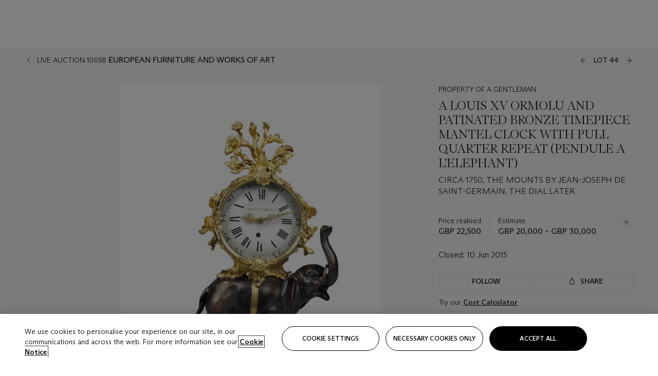

--- FILE ---
content_type: text/html; charset=utf-8
request_url: https://www.christies.com/lot/lot-a-louis-xv-ormolu-and-patinated-bronze-5908459/?lid=1&from=siteindex&intobjectid=5908459
body_size: 31770
content:



<!DOCTYPE html>
<html class="no-js" lang="en">
<head>
    <meta charset="utf-8" />
    
    


<script type="text/plain" class="optanon-category-2">
        
        var xmlHttp = new XMLHttpRequest();
        xmlHttp.open( "HEAD", "https://js.monitor.azure.com/scripts/b/ai.2.min.js", false );
        xmlHttp.onload = function() {
            if (xmlHttp.status == 200) {

                
                !function (T, l, y) { var S = T.location, k = "script", D = "instrumentationKey", C = "ingestionendpoint", I = "disableExceptionTracking", E = "ai.device.", b = "toLowerCase", w = "crossOrigin", N = "POST", e = "appInsightsSDK", t = y.name || "appInsights"; (y.name || T[e]) && (T[e] = t); var n = T[t] || function (d) { var g = !1, f = !1, m = { initialize: !0, queue: [], sv: "5", version: 2, config: d }; function v(e, t) { var n = {}, a = "Browser"; return n[E + "id"] = a[b](), n[E + "type"] = a, n["ai.operation.name"] = S && S.pathname || "_unknown_", n["ai.internal.sdkVersion"] = "javascript:snippet_" + (m.sv || m.version), { time: function () { var e = new Date; function t(e) { var t = "" + e; return 1 === t.length && (t = "0" + t), t } return e.getUTCFullYear() + "-" + t(1 + e.getUTCMonth()) + "-" + t(e.getUTCDate()) + "T" + t(e.getUTCHours()) + ":" + t(e.getUTCMinutes()) + ":" + t(e.getUTCSeconds()) + "." + ((e.getUTCMilliseconds() / 1e3).toFixed(3) + "").slice(2, 5) + "Z" }(), iKey: e, name: "Microsoft.ApplicationInsights." + e.replace(/-/g, "") + "." + t, sampleRate: 100, tags: n, data: { baseData: { ver: 2 } } } } var h = d.url || y.src; if (h) { function a(e) { var t, n, a, i, r, o, s, c, u, p, l; g = !0, m.queue = [], f || (f = !0, t = h, s = function () { var e = {}, t = d.connectionString; if (t) for (var n = t.split(";"), a = 0; a < n.length; a++) { var i = n[a].split("="); 2 === i.length && (e[i[0][b]()] = i[1]) } if (!e[C]) { var r = e.endpointsuffix, o = r ? e.location : null; e[C] = "https://" + (o ? o + "." : "") + "dc." + (r || "services.visualstudio.com") } return e }(), c = s[D] || d[D] || "", u = s[C], p = u ? u + "/v2/track" : d.endpointUrl, (l = []).push((n = "SDK LOAD Failure: Failed to load Application Insights SDK script (See stack for details)", a = t, i = p, (o = (r = v(c, "Exception")).data).baseType = "ExceptionData", o.baseData.exceptions = [{ typeName: "SDKLoadFailed", message: n.replace(/\./g, "-"), hasFullStack: !1, stack: n + "\nSnippet failed to load [" + a + "] -- Telemetry is disabled\nHelp Link: https://go.microsoft.com/fwlink/?linkid=2128109\nHost: " + (S && S.pathname || "_unknown_") + "\nEndpoint: " + i, parsedStack: [] }], r)), l.push(function (e, t, n, a) { var i = v(c, "Message"), r = i.data; r.baseType = "MessageData"; var o = r.baseData; return o.message = 'AI (Internal): 99 message:"' + ("SDK LOAD Failure: Failed to load Application Insights SDK script (See stack for details) (" + n + ")").replace(/\"/g, "") + '"', o.properties = { endpoint: a }, i }(0, 0, t, p)), function (e, t) { if (JSON) { var n = T.fetch; if (n && !y.useXhr) n(t, { method: N, body: JSON.stringify(e), mode: "cors" }); else if (XMLHttpRequest) { var a = new XMLHttpRequest; a.open(N, t), a.setRequestHeader("Content-type", "application/json"), a.send(JSON.stringify(e)) } } }(l, p)) } function i(e, t) { f || setTimeout(function () { !t && m.core || a() }, 500) } var e = function () { var n = l.createElement(k); n.src = h; var e = y[w]; return !e && "" !== e || "undefined" == n[w] || (n[w] = e), n.onload = i, n.onerror = a, n.onreadystatechange = function (e, t) { "loaded" !== n.readyState && "complete" !== n.readyState || i(0, t) }, n }(); y.ld < 0 ? l.getElementsByTagName("head")[0].appendChild(e) : setTimeout(function () { l.getElementsByTagName(k)[0].parentNode.appendChild(e) }, y.ld || 0) } try { m.cookie = l.cookie } catch (p) { } function t(e) { for (; e.length;)!function (t) { m[t] = function () { var e = arguments; g || m.queue.push(function () { m[t].apply(m, e) }) } }(e.pop()) } var n = "track", r = "TrackPage", o = "TrackEvent"; t([n + "Event", n + "PageView", n + "Exception", n + "Trace", n + "DependencyData", n + "Metric", n + "PageViewPerformance", "start" + r, "stop" + r, "start" + o, "stop" + o, "addTelemetryInitializer", "setAuthenticatedUserContext", "clearAuthenticatedUserContext", "flush"]), m.SeverityLevel = { Verbose: 0, Information: 1, Warning: 2, Error: 3, Critical: 4 }; var s = (d.extensionConfig || {}).ApplicationInsightsAnalytics || {}; if (!0 !== d[I] && !0 !== s[I]) { var c = "onerror"; t(["_" + c]); var u = T[c]; T[c] = function (e, t, n, a, i) { var r = u && u(e, t, n, a, i); return !0 !== r && m["_" + c]({ message: e, url: t, lineNumber: n, columnNumber: a, error: i }), r }, d.autoExceptionInstrumented = !0 } return m }(y.cfg); function a() { y.onInit && y.onInit(n) } (T[t] = n).queue && 0 === n.queue.length ? (n.queue.push(a), n.trackPageView({})) : a() }(window, document, {
                    src: "https://js.monitor.azure.com/scripts/b/ai.2.min.js", crossOrigin: "anonymous",
                    onInit: function (sdk) {
                        sdk.addTelemetryInitializer(function (envelope) {
                            if (envelope.baseType == "RemoteDependencyData")
                            {
                                var excludedDomains = ["cdn.cookielaw.org","o2.mouseflow.com","s.acquire.io","app.acquire.io","seg.mmtro.com","christiesinc.tt.omtrdc.net","dpm.demdex.net","smetrics.christies.com","ct.pinterest.com","www.google-analytics.com"];

                                for (let i = 0; i < excludedDomains.length; i++)
                                {
                                    if (envelope.baseData.target.includes(excludedDomains[i]))
                                    {
                                        return false;
                                    }
                                }
                            }

                            return true;
                        });
                    },
                    cfg: {
                        instrumentationKey: "5c229b10-0be6-42b4-bfbf-0babaf38d0ac",
                        disableFetchTracking: false,
                        disablePageUnloadEvents: ["unload"]
                    }
                });
                
            }
        }

        try{
            xmlHttp.send( null );
        } catch (error) {
            // ignore: user is blocking scripts, what else can we do?
        }

</script>



    <script>
        window.chrGlobal = {"ismobileapp":false,"distribution_package_url":"https://dsl.assets.christies.com/distribution/production/latest/index.js","distribution_package_app_name":"","language":"en","analytics_env":"christiesprod","analytics_region_tag":"data-track","analytics_debug":false,"is_authenticated":false,"analytics_datalayer":true,"share":{"client_id":"ra-5fc8ecd336145103","items":[{"type":"email","label_txt":"Email","analytics_id":"live_socialshare_email","aria_share_title_txt":"Share via Email"}]},"labels":{"close_modal_txt":"Close modal window"},"access_token_expiration":"0"};
    </script>

<script type="module">
    import { initializePackage } from 'https://dsl.assets.christies.com/distribution/production/latest/index.js';
    initializePackage("sitecore");
</script>




    <title>A LOUIS XV ORMOLU AND PATINATED BRONZE TIMEPIECE MANTEL CLOCK WITH PULL QUARTER REPEAT (PENDULE A L&#39;ELEPHANT), CIRCA 1750, THE MOUNTS BY JEAN-JOSEPH DE SAINT-GERMAIN, THE DIAL LATER | Christie&#39;s</title>

    <meta name="description" content="CIRCA 1750, THE MOUNTS BY JEAN-JOSEPH DE SAINT-GERMAIN, THE DIAL LATER" />

    <meta name="keywords" content="Christie’s, Live Auction, Auction, Lot" />

    <link rel="canonical" href="https://www.christies.com/en/lot/lot-5908459" />

    <meta name="robots" content="all" />

    <meta name="christies-ctx-item" content="{DB47C573-0E0A-4C5F-A264-DB8584B23DD7}" />





    <meta name="og:title" content="A LOUIS XV ORMOLU AND PATINATED BRONZE TIMEPIECE MANTEL CLOCK WITH PULL QUARTER REPEAT (PENDULE A L&#39;ELEPHANT), CIRCA 1750, THE MOUNTS BY JEAN-JOSEPH DE SAINT-GERMAIN, THE DIAL LATER | Christie&#39;s" />

    <meta name="og:description" content="CIRCA 1750, THE MOUNTS BY JEAN-JOSEPH DE SAINT-GERMAIN, THE DIAL LATER" />

    <meta name="og:image" content="https://www.christies.com/img/LotImages/2015/CKS/2015_CKS_10698_0044_000(a_louis_xv_ormolu_and_patinated_bronze_timepiece_mantel_clock_with_pul122053).jpg?mode=max" />

    <meta name="og:type" content="website" />

    <meta name="og:url" content="https://www.christies.com/lot/lot-a-louis-xv-ormolu-and-patinated-bronze-5908459/?lid=1&amp;from=siteindex&amp;intobjectid=5908459" />




<meta name="viewport" content="width=device-width, initial-scale=1" />
<meta http-equiv="X-UA-Compatible" content="IE=edge" />
<meta name="format-detection" content="telephone=no">

<link href="https://dsl.assets.christies.com/design-system-library/production/critical.min.css" rel="preload stylesheet" as="style" fetchpriority="high" />
<link href="https://dsl.assets.christies.com/design-system-library/production/arizona.min.css" rel="preload stylesheet" as="style" fetchpriority="high" />

<script src="https://dsl.assets.christies.com/design-system-library/production/critical.min.js" async></script>
<script type="module" src="https://dsl.assets.christies.com/design-system-library/production/christies-design-system-library.esm.js" defer></script>
<script nomodule src="https://dsl.assets.christies.com/design-system-library/production/christies-design-system-library.js" defer></script>
<link href="https://dsl.assets.christies.com/design-system-library/production/christies-design-system-library.css" rel="preload stylesheet" as="style" fetchpriority="high" />

<script>
    function getRootNode(o) { return "object" == typeof o && Boolean(o.composed) ? getShadowIncludingRoot(this) : getRoot(this) } function getShadowIncludingRoot(o) { var t = getRoot(o); return isShadowRoot(t) ? getShadowIncludingRoot(t.host) : t } function getRoot(o) { return null != o.parentNode ? getRoot(o.parentNode) : o }
    function isShadowRoot(o) { return "#document-fragment" === o.nodeName && "ShadowRoot" === o.constructor.name } Object.defineProperty(Node.prototype, "getRootNode", { enumerable: !1, configurable: !1, value: getRootNode });
</script>




<link rel='shortcut icon' type='image/x-icon' href='/Assets/Discovery.Project.Website/V2023/favicons/favicon.ico'><link rel='icon' type='image/png' href='/Assets/Discovery.Project.Website/V2023/favicons/favicon-16x16.png' sizes='16x16'><link rel='icon' type='image/png' href='/Assets/Discovery.Project.Website/V2023/favicons/favicon-32x32.png' sizes='32x32'><link rel='apple-touch-icon' type='image/png' href='/Assets/Discovery.Project.Website/V2023/favicons/apple-touch-icon-57x57.png' sizes='57x57'><link rel='apple-touch-icon' type='image/png' href='/Assets/Discovery.Project.Website/V2023/favicons/apple-touch-icon-60x60.png' sizes='60x60'><link rel='apple-touch-icon' type='image/png' href='/Assets/Discovery.Project.Website/V2023/favicons/apple-touch-icon-72x72.png' sizes='72x72'><link rel='apple-touch-icon' type='image/png' href='/Assets/Discovery.Project.Website/V2023/favicons/apple-touch-icon-76x76.png' sizes='76x76'><link rel='apple-touch-icon' type='image/png' href='/Assets/Discovery.Project.Website/V2023/favicons/apple-touch-icon-114x114.png' sizes='114x114'><link rel='apple-touch-icon' type='image/png' href='/Assets/Discovery.Project.Website/V2023/favicons/apple-touch-icon-120x120.png' sizes='120x120'><link rel='apple-touch-icon' type='image/png' href='/Assets/Discovery.Project.Website/V2023/favicons/apple-touch-icon-144x144.png' sizes='144x144'><link rel='apple-touch-icon' type='image/png' href='/Assets/Discovery.Project.Website/V2023/favicons/apple-touch-icon-152x152.png' sizes='152x152'><link rel='apple-touch-icon' type='image/png' href='/Assets/Discovery.Project.Website/V2023/favicons/apple-touch-icon-167x167.png' sizes='167x167'><link rel='apple-touch-icon' type='image/png' href='/Assets/Discovery.Project.Website/V2023/favicons/apple-touch-icon-180x180.png' sizes='180x180'><link rel='apple-touch-icon' type='image/png' href='/Assets/Discovery.Project.Website/V2023/favicons/apple-touch-icon-1024x1024.png' sizes='1024x1024'><link rel='apple-touch-startup-image' media='(min-width: 320px) and (min-height: 480px) and (-webkit-device-pixel-ratio: 1)' type='image/png' href='/Assets/Discovery.Project.Website/V2023/favicons/apple-touch-startup-image-320x460.png'><link rel='apple-touch-startup-image' media='(min-width: 320px) and (min-height: 480px) and (-webkit-device-pixel-ratio: 2)' type='image/png' href='/Assets/Discovery.Project.Website/V2023/favicons/apple-touch-startup-image-640x920.png'><link rel='apple-touch-startup-image' media='(min-width: 320px) and (min-height: 568px) and (-webkit-device-pixel-ratio: 2)' type='image/png' href='/Assets/Discovery.Project.Website/V2023/favicons/apple-touch-startup-image-640x1096.png'><link rel='apple-touch-startup-image' media='(min-width: 375px) and (min-height: 667px) and (-webkit-device-pixel-ratio: 2)' type='image/png' href='/Assets/Discovery.Project.Website/V2023/favicons/apple-touch-startup-image-750x1294.png'><link rel='apple-touch-startup-image' media='(min-width: 414px) and (min-height: 736px) and (orientation: landscape) and (-webkit-device-pixel-ratio: 3)' type='image/png' href='/Assets/Discovery.Project.Website/V2023/favicons/apple-touch-startup-image-1182x2208.png'><link rel='apple-touch-startup-image' media='(min-width: 414px) and (min-height: 736px) and (orientation: portrait) and (-webkit-device-pixel-ratio: 3)' type='image/png' href='/Assets/Discovery.Project.Website/V2023/favicons/apple-touch-startup-image-1242x2148.png'><link rel='apple-touch-startup-image' media='(min-width: 414px) and (min-height: 736px) and (orientation: portrait) and (-webkit-device-pixel-ratio: 3)' type='image/png' href='/Assets/Discovery.Project.Website/V2023/favicons/apple-touch-startup-image-748x1024.png'><link rel='apple-touch-startup-image' media='(min-width: 768px) and (min-height: 1024px) and (orientation: portrait) and (-webkit-device-pixel-ratio: 1)' type='image/png' href='/Assets/Discovery.Project.Website/V2023/favicons/apple-touch-startup-image-768x1004.png'><link rel='apple-touch-startup-image' media='(min-width: 768px) and (min-height: 1024px) and (orientation: landscape) and (-webkit-device-pixel-ratio: 2)' type='image/png' href='/Assets/Discovery.Project.Website/V2023/favicons/apple-touch-startup-image-1496x2048.png'><link rel='apple-touch-startup-image' media='(min-width: 768px) and (min-height: 1024px) and (orientation: portrait) and (-webkit-device-pixel-ratio: 2)' type='image/png' href='/Assets/Discovery.Project.Website/V2023/favicons/apple-touch-startup-image-1536x2008.png'><link rel='icon' type='image/png' href='/Assets/Discovery.Project.Website/V2023/favicons/coast-228x228.png'>
        <meta name="mobile-web-app-capable" content="yes" />
        <meta name="theme-color" content="#fff" />
        <meta name="application-name" content="Christie&#39;s" />
        <meta name="apple-mobile-web-app-capable" content="yes" />
        <meta name="apple-mobile-web-app-status-bar-style" content="black-translucent" />
        <meta name="apple-mobile-web-app-title" content="Christie&#39;s" />
        <meta name="msapplication-TileColor" content="#fff" />
        <meta name="msapplication-TileImage" content="/Assets/Discovery.Project.Website/mstile-144x144.png" />
        <meta name="msapplication-config" content="\Assets\Discovery.Project.Website\favicons\browserconfig.xml" />
        <meta name="yandex-tableau-widget" content="\Assets\Discovery.Project.Website\favicons\yandex-browser-manifest.json" />



    <script>
    var $buoop = {
        required: { e: -4, f: -3, o: -3, s: -1, c: -3 }, insecure: true, unsupported: true, api: 2020.02, text: {
            'msg': 'Your web browser ({brow_name}) is out of date.',
            'msgmore': 'Update your browser for more security, speed and the best experience on this site.',
            'bupdate': 'Update browser',
            'bignore': 'Ignore',
            'remind': 'You will be reminded in {days} days.',
            'bnever': 'Never show again'
        }
    };
    function $buo_f() {
        var e = document.createElement("script");
        e.src = "//browser-update.org/update.min.js";
        document.body.appendChild(e);
    };
    try { document.addEventListener("DOMContentLoaded", $buo_f, false) }
    catch (e) { window.attachEvent("onload", $buo_f) }
    </script>





<style>
    .chr-theme--living-color.chr-theme--living-color {
        --c-accent: 0, 0%, 97%;
        --c-dominant: 0, 0%, 13%;
    }
</style>
</head>
    <body>
        
        




<script>
    window.chrComponents = window.chrComponents || {};
    window.chrComponents.header = {"data":{"header":{"language":"en","language_id":"1","is_authenticated":false,"page_refresh_after_sign_in":true,"page_refresh_after_sign_out":true,"sign_up_account_url":"https://signup.christies.com/signup","sign_up_from_live_chat_account_url":"https://signup.christies.com/signup?fromLiveChat=true","forgot_your_password_url":"/mychristies/passwordretrieval.aspx","login_aws_waf_security_script_url":"https://671144c6c9ff.us-east-1.sdk.awswaf.com/671144c6c9ff/11d0f81935d9/challenge.js","sign_in_api_endpoint":{"url":"https://dw-prod-auth.christies.com","path":"auth/api/v1/login","method":"POST","parameters":{"fromSignInToBid":""}},"sign_out_api_endpoint":{"url":"https://dw-prod-auth.christies.com","path":"auth/api/v1/logout","method":"POST","parameters":{"currentPageUri":""}},"sliding_session_api_endpoint":{"url":"https://dw-prod-auth.christies.com","path":"auth/api/v1/refresh","method":"POST","parameters":null},"languages":[{"title_txt":"繁","full_title_txt":"Traditional Chinese","aria_label_txt":"Traditional Chinese","query_string_parameters":{"lid":"3","sc_lang":"zh"}},{"title_txt":"简","full_title_txt":"Simplified Chinese","aria_label_txt":"Simplified Chinese","query_string_parameters":{"lid":"4","sc_lang":"zh-cn"}}],"search":{"url":"/en/search","redirect_keywords":["Gooding","Internships","Internship","apprenticeship"],"numbers_of_letters_to_start":0,"time_to_start":0},"access_token_expiration":"0"}},"labels":{"aria_back_to_parent_txt":"Back to parent menu","aria_expanded_menu_item_txt":"Press arrow down to enter the secondary menu","aria_main_nav_txt":"Primary","aria_menu_txt":"Menu","aria_search_btn_txt":"Submit search","aria_search_txt":"Search","aria_skip_link_txt":"Skip links","aria_user_navigation_txt":"User navigation","back_button_txt":"Back","choose_language_txt":"Choose language","language_label_txt":"English","language_txt":"Language","placeholder_txt":"Search by keyword","skip_link_txt":"Skip to main content","view_all_txt":"View all","login_modal_title_txt":"Sign in to your account","login_modal_title_from_live_chat_txt":"Please log in or create an account to chat with a client service representative","login_modal_username_txt":"Email address","login_modal_username_required_error_txt":"Please enter your email address","login_modal_password_txt":"Password","login_modal_password_required_error_txt":"Please enter your password","login_modal_forgot_your_password_txt":"Forgot your password?","login_modal_sign_in_txt":"Sign in","login_modal_create_new_account_txt":"Create an account","login_modal_show_password_txt":"Reveal password","login_modal_hide_password_txt":"Hide password","login_modal_error_txt":"Something went wrong. Please try again.","login_modal_invalid_credentials_txt":"Your email address and password do not match. Please try again.","login_modal_account_locked_txt":"Your account has been temporarily locked due to multiple login attempts. We’ve sent you an email with instructions on how to unlock it. For more help, contact <a class=\"chr-alert-next__content__link\" href=\"https://christies.com/\" target=\"_blank\">Client Services</a>.","refresh_modal_title_txt":"You've been signed out!","refresh_modal_message_txt":"You are no longer authenticated. Please refresh your page and sign in again if you wish to bid in auctions.","refresh_modal_button_txt":"Refresh the page"}};
</script>

<style>
    :root {
        /* Header heights for CLS prevention */
        --header-height-mobile: 56px;   /* Height for mobile screens */
        --header-height-desktop: 94px;  /* Height for desktop screens */
    }
    #headerHost {
        height: var(--header-height-mobile);
    }

    @media (min-width: 1280px) {
        #headerHost {
            height: var(--header-height-desktop);
        }
    }

</style>

<div id="headerHost">
    <template shadowrootmode="open">
        <link rel="stylesheet" href="https://dsl.assets.christies.com/react-legacy-integration/production/latest/index.css" />
        <div id="headerRoot" />
    </template>
</div>

<script type="module">
    import ReactTools, { Header, AuthContext } from 'https://dsl.assets.christies.com/react-legacy-integration/production/latest/index.js';

    const shadowRoot = document.getElementById('headerHost').shadowRoot
    const root = ReactTools.createRoot(shadowRoot.getElementById("headerRoot"));

    const authParams = {
        login: () => { window.dispatchEvent(new CustomEvent("chr.openLoginModal")) },
        logout: () => { window.dispatchEvent(new CustomEvent("chr.logout")) },
        isAuthenticated: false,
        getToken: () => "",
    }

    root.render(
        ReactTools.createElement(AuthContext.Provider, { value: authParams }, ReactTools.createElement(Header, {
                headerData: {"data":{"language":"en","logo":{"title_txt":"Christie's","url":"/en","analytics_id":"logo"},"search":{"url":"/en/search","redirect_keywords":["Gooding","Internships","Internship","apprenticeship"],"numbers_of_letters_to_start":0,"time_to_start":0},"languages":[{"title_txt":"EN","full_title_txt":"English","aria_label_txt":"English","query_string_parameters":{"lid":"1","sc_lang":"en"}},{"title_txt":"繁","full_title_txt":"Traditional Chinese","aria_label_txt":"Traditional Chinese","query_string_parameters":{"lid":"3","sc_lang":"zh"}},{"title_txt":"简","full_title_txt":"Simplified Chinese","aria_label_txt":"Simplified Chinese","query_string_parameters":{"lid":"4","sc_lang":"zh-cn"}}],"main_navigation_links":[{"secondary_navigation_links":[{"show_view_all":false,"items":[{"title_txt":"Upcoming auctions","url":"/en/calendar?filters=|event_live|event_115|","analytics_id":"upcomingauctions","truncate_at_two_lines":false},{"title_txt":"Current exhibitions","url":"https://www.christies.com/en/stories/on-view-4323c96e8d15434092ff8abf2f2070fc?sc_mode=normal","analytics_id":"currentexhibitions","truncate_at_two_lines":false},{"title_txt":"Browse all art and objects","url":"/en/browse?sortby=relevance","analytics_id":"browseallartandobjects","truncate_at_two_lines":false},{"title_txt":"Auction results","url":"https://www.christies.com/en/results","analytics_id":"auctionresults","truncate_at_two_lines":false}],"title_txt":"Calendar","url":"https://www.christies.com/en/calendar","analytics_id":"calendar"},{"show_view_all":true,"items":[{"title_txt":"COLLECTOR/CONNOISEUR: The Max N. Berry Collections Monotypes by Maurice Brazil Prendergast Online Sale","url":"/en/auction/collector-connoiseur-the-max-n-berry-collections-monotypes-by-maurice-brazil-prendergast-online-sale-24800-nyr/","analytics_id":"collectorconnoiseurthemaxnberrycollectionsmonotypes","truncate_at_two_lines":false},{"title_txt":"COLLECTOR/CONNOISSEUR: The Max N. Berry Collections; American Art Online Sale","url":"/en/auction/collector-connoisseur-the-max-n-berry-collections-american-art-online-sale-24515-nyr/","analytics_id":"collectorconnoiseurthemaxnberrycollectionsamericanart","truncate_at_two_lines":false},{"title_txt":"Fine and Rare Wines & Spirits Online: New York Edition","url":"/en/auction/fine-and-rare-wines-spirits-online-new-york-edition-24219-nyr/","analytics_id":"fineandrarewinesandspiritsonlinenewyorkedition","truncate_at_two_lines":false},{"title_txt":"The American Collector","url":"/en/auction/the-american-collector-23898-nyr/","analytics_id":"theamericancollector","truncate_at_two_lines":false},{"title_txt":"Rétromobile Paris","url":"/en/auction/r-tromobile-paris-24647-pag/","analytics_id":"retromobileparis","truncate_at_two_lines":false},{"title_txt":"Antiquities","url":"/en/auction/antiquities-24243-nyr/","analytics_id":"antiquities","truncate_at_two_lines":false},{"title_txt":"The Historic Cellar of Jürgen Schwarz: Five Decades of Collecting Part II","url":"/en/auction/the-historic-cellar-of-j-rgen-schwarz-five-decades-of-collecting-part-ii-24460-hgk/","analytics_id":"thehistoriccellarofjurgenschwarzfivedecadesofcollectingpartii","truncate_at_two_lines":false},{"title_txt":"Mathilde and Friends in Paris","url":"/en/auction/mathilde-and-friends-in-paris-24667-par/","analytics_id":"mathildeandfriendsinparis","truncate_at_two_lines":false},{"title_txt":"Old Masters","url":"/en/auction/old-masters-23933-nyr/","analytics_id":"oldmasters","truncate_at_two_lines":false},{"title_txt":"Old Master Paintings and Sculpture Part II ","url":"/en/auction/old-master-paintings-and-sculpture-part-ii-30918/","analytics_id":"oldmasterpaintingsandsculpturepartii","truncate_at_two_lines":false},{"title_txt":"Fine Printed Books and Manuscripts including Americana","url":"/en/auction/fine-printed-books-and-manuscripts-including-americana-23758-nyr/","analytics_id":"fineprintedbooksandmanuscriptsincludingamericana","truncate_at_two_lines":false},{"title_txt":"Old Master and British Drawings","url":"/en/auction/old-master-and-british-drawings-24142-nyr/","analytics_id":"oldmasterandbritishdrawings","truncate_at_two_lines":false},{"title_txt":"A Life of Discerning Passions: The Collection of H. Rodes Sr. and Patricia Hart: Live","url":"/en/auction/a-life-of-discerning-passions-the-collection-of-h-rodes-sr-and-patricia-hart-live-31095/","analytics_id":"alifeofdiscerningpassionsthecollectionofhrodessrandpatriciahartlive","truncate_at_two_lines":false}],"title_txt":"Current Auctions","url":"/en/calendar?filters=|event_live|event_115|","analytics_id":"currentauctions"},{"show_view_all":true,"items":[{"title_txt":"Americana Week | New York","url":"https://www.christies.com/en/events/americana-week/browse-all-lots","analytics_id":"americanaweeknewyork","truncate_at_two_lines":true},{"title_txt":"COLLECTOR/CONNOISSEUR The Max N. Berry Collections | New York","url":"/en/events/the-max-n-berry-collections","analytics_id":"maxnberrycollections","truncate_at_two_lines":true},{"title_txt":"Classic Week | New York","url":"https://www.christies.com/en/events/classic-week-new-york/what-is-on","analytics_id":"thecollectionofhrodessrandpatriciahart","truncate_at_two_lines":true},{"title_txt":"The Irene Roosevelt Aiken Collection | New York","url":"https://www.christies.com/en/events/the-irene-roosevelt-aitken-collection/what-is-on","analytics_id":"irenrooseveltaitkennewyork","truncate_at_two_lines":true},{"title_txt":"The Roger and Josette Vanthournout Collection | London","url":"https://www.christies.com/en/events/the-roger-and-josette-vanthournout-collection/what-is-on","analytics_id":"vanthournoutcollectionlondon","truncate_at_two_lines":true},{"title_txt":"The Jim Irsay Collection | New York","url":"/en/events/the-jim-irsay-collection","analytics_id":"thejimirsaycollection","truncate_at_two_lines":false}],"title_txt":"Featured","url":"/en/calendar","analytics_id":"featured"}],"title_txt":"Auctions","url":"https://www.christies.com/en/calendar","analytics_id":"auctions"},{"secondary_navigation_links":[{"show_view_all":true,"items":[{"title_txt":"Decorative Arts For Your Home | Online","url":"https://www.private.christies.com/","analytics_id":"decorativeartsforyourhome","truncate_at_two_lines":true},{"title_txt":"Iconic Handbags: A Private Selling Exhibition","url":"/en/private-sales/exhibitions/iconic-handbags-a-private-selling-exhibition-2657accd-151f-452a-a491-47696197b93d/browse-works","analytics_id":"iconichandbagsaprivatesellingexhibition","truncate_at_two_lines":true}],"title_txt":"Current Exhibitions","url":"https://www.christies.com/en/private-sales/whats-on-offer","analytics_id":"currentexhibitions"},{"show_view_all":true,"items":[{"title_txt":"19th Century Furniture and Works of Art","url":"/en/private-sales/categories?filters=%7CDepartmentIds%7B68%7D%7C","analytics_id":"19thcenturyfurnitureandworksofart","truncate_at_two_lines":true},{"title_txt":"American Art","url":"/private-sales/categories?filters=DepartmentIds%7B3%7D","analytics_id":"americanart","truncate_at_two_lines":false},{"title_txt":"European Furniture & Works of Art","url":"/en/private-sales/categories?filters=%7CDepartmentIds%7B26%7D%7C&loadall=false&page=1&sortby=PublishDate","analytics_id":"europeanfurnitureandworksofart","truncate_at_two_lines":true},{"title_txt":"Handbags and Accessories","url":"/private-sales/categories?filters=DepartmentIds%7B22%7D","analytics_id":"handbags","truncate_at_two_lines":false},{"title_txt":"Impressionist and Modern Art","url":"/private-sales/categories?filters=DepartmentIds%7B29%7D","analytics_id":"impressionistandmodernart","truncate_at_two_lines":false},{"title_txt":"Post War and Contemporary Art","url":"/private-sales/categories?filters=DepartmentIds%7B74%7D","analytics_id":"postwarandcontemporaryart","truncate_at_two_lines":false},{"title_txt":"Science and Natural History","url":"/private-sales/categories?filters=DepartmentIds%7B47%7D","analytics_id":"scienceandnaturalhistory","truncate_at_two_lines":false}],"title_txt":"Categories","url":"https://www.christies.com/en/private-sales/categories","analytics_id":"categories"},{"show_view_all":false,"items":[{"title_txt":"Request an estimate","url":"https://www.christies.com/selling-services/auction-services/auction-estimates/overview/","analytics_id":"requestanestimate","truncate_at_two_lines":false},{"title_txt":"Selling guide","url":"https://www.christies.com/en/help/selling-guide/overview","analytics_id":"sellingguide","truncate_at_two_lines":false},{"title_txt":"About Private Sales","url":"https://www.christies.com/en/private-sales/about","analytics_id":"aboutprivatesales","truncate_at_two_lines":false}],"title_txt":"Sell with us","url":"https://www.christies.com/en/help/selling-guide/overview","analytics_id":"sellwithus"}],"title_txt":"Private Sales","url":"/en/private-sales/whats-on-offer","analytics_id":"privatesales"},{"secondary_navigation_links":[{"show_view_all":false,"items":[{"title_txt":"Request an estimate","url":"https://www.christies.com/selling-services/auction-services/auction-estimates/overview/","analytics_id":"requestanestimate","truncate_at_two_lines":false},{"title_txt":"Finance your art","url":"https://www.christies.com/en/services/art-finance/overview","analytics_id":"financeyourart","truncate_at_two_lines":true},{"title_txt":"Selling guide","url":"https://www.christies.com/en/help/selling-guide/overview","analytics_id":"sellingguide","truncate_at_two_lines":false},{"title_txt":"Auction results","url":"https://www.christies.com/en/results","analytics_id":"auctionresults","truncate_at_two_lines":false}],"title_txt":"Sell with us","url":"https://www.christies.com/en/help/selling-guide/overview","analytics_id":"sellwithus"},{"show_view_all":true,"items":[{"title_txt":"19th Century European Art","url":"/en/departments/19th-century-european-art","analytics_id":"19thcenturyeuropeanart","truncate_at_two_lines":false},{"title_txt":"African and Oceanic Art","url":"/en/departments/african-and-oceanic-art","analytics_id":"africanandoceanicart","truncate_at_two_lines":false},{"title_txt":"American Art","url":"/en/departments/american-art","analytics_id":"americanart","truncate_at_two_lines":false},{"title_txt":"Ancient Art and Antiquities","url":"/en/departments/ancient-art-and-antiquities","analytics_id":"ancientartandantiquities","truncate_at_two_lines":false},{"title_txt":"Automobiles, Cars, Motorcycles and Automobilia","url":"/en/department/automobiles-cars-motorcycles-automobilia","analytics_id":"automobilescarsmotorcyclesandautomobilia","truncate_at_two_lines":false},{"title_txt":"Books and Manuscripts","url":"/en/departments/books-and-manuscripts","analytics_id":"booksandmanuscripts","truncate_at_two_lines":false},{"title_txt":"Chinese Ceramics and Works of Art","url":"/en/departments/chinese-ceramics-and-works-of-art","analytics_id":"chineseceramicsandworksofart","truncate_at_two_lines":false},{"title_txt":"Chinese Paintings","url":"/en/departments/chinese-paintings","analytics_id":"chinesepaintings","truncate_at_two_lines":false},{"title_txt":"Design","url":"/en/departments/design","analytics_id":"design","truncate_at_two_lines":false},{"title_txt":"European Furniture and Works of Art","url":"/en/departments/european-furniture-and-works-of-art","analytics_id":"europeanfurnitureandworksofart","truncate_at_two_lines":false},{"title_txt":"Handbags and Accessories","url":"/en/departments/handbags-and-accessories","analytics_id":"handbagsandaccessories","truncate_at_two_lines":false},{"title_txt":"Impressionist and Modern Art","url":"/en/departments/impressionist-and-modern-art","analytics_id":"impressionistandmodernart","truncate_at_two_lines":false},{"title_txt":"Islamic and Indian Art","url":"/en/departments/islamic-and-indian-art","analytics_id":"islamicandindianart","truncate_at_two_lines":false},{"title_txt":"Japanese Art","url":"/en/departments/japanese-art","analytics_id":"japaneseart","truncate_at_two_lines":false},{"title_txt":"Jewellery","url":"/en/departments/jewellery","analytics_id":"jewellery","truncate_at_two_lines":false},{"title_txt":"Latin American Art","url":"/en/departments/latin-american-art","analytics_id":"latinamericanart","truncate_at_two_lines":false},{"title_txt":"Modern and Contemporary Middle Eastern Art","url":"/en/departments/modern-and-contemporary-middle-eastern-art","analytics_id":"modernandcontemporarymiddleeasternart","truncate_at_two_lines":false},{"title_txt":"Old Master Drawings","url":"/en/departments/old-master-drawings","analytics_id":"oldmasterdrawings","truncate_at_two_lines":false},{"title_txt":"Old Master Paintings","url":"/en/departments/old-master-paintings","analytics_id":"oldmasterpaintings","truncate_at_two_lines":false},{"title_txt":"Photographs","url":"/en/departments/photographs","analytics_id":"photographs","truncate_at_two_lines":false},{"title_txt":"Post-War and Contemporary Art","url":"/en/departments/post-war-and-contemporary-art","analytics_id":"post-warandcontemporaryart","truncate_at_two_lines":false},{"title_txt":"Prints and Multiples","url":"/en/departments/prints-and-multiples","analytics_id":"printsandmultiples","truncate_at_two_lines":false},{"title_txt":"Private and Iconic Collections","url":"/en/departments/private-and-iconic-collections","analytics_id":"privateandiconiccollections","truncate_at_two_lines":false},{"title_txt":"Rugs and Carpets","url":"/en/departments/rugs-and-carpets","analytics_id":"rugsandcarpets","truncate_at_two_lines":false},{"title_txt":"Watches and Wristwatches","url":"/en/departments/watches-and-wristwatches","analytics_id":"watchesandwristwatches","truncate_at_two_lines":false},{"title_txt":"Wine and Spirits","url":"/en/departments/wine-and-spirits","analytics_id":"wineandspirits","truncate_at_two_lines":false}],"title_txt":"Departments","url":"https://www.christies.com/departments/Index.aspx","analytics_id":"departments"}],"title_txt":"Sell","url":"https://www.christies.com/en/help/selling-guide/overview","analytics_id":"sell"},{"secondary_navigation_links":[{"show_view_all":true,"items":[{"title_txt":"19th Century European Art","url":"/en/departments/19th-century-european-art","analytics_id":"19thcenturyeuropeanart","truncate_at_two_lines":false},{"title_txt":"African and Oceanic Art","url":"/en/departments/african-and-oceanic-art","analytics_id":"africanandoceanicart","truncate_at_two_lines":false},{"title_txt":"American Art","url":"/en/departments/american-art","analytics_id":"americanart","truncate_at_two_lines":false},{"title_txt":"Ancient Art and Antiquities","url":"/en/departments/ancient-art-and-antiquities","analytics_id":"ancientartandantiquities","truncate_at_two_lines":false},{"title_txt":"Automobiles, Cars, Motorcycles and Automobilia","url":"/en/department/automobiles-cars-motorcycles-automobilia","analytics_id":"automobilescarsmotorcyclesandautomobilia","truncate_at_two_lines":false},{"title_txt":"Books and Manuscripts","url":"/en/departments/books-and-manuscripts","analytics_id":"booksandmanuscripts","truncate_at_two_lines":false},{"title_txt":"Chinese Ceramics and Works of Art","url":"/en/departments/chinese-ceramics-and-works-of-art","analytics_id":"chineseceramicsandworksofart","truncate_at_two_lines":false},{"title_txt":"Chinese Paintings","url":"/en/departments/chinese-paintings","analytics_id":"chinesepaintings","truncate_at_two_lines":false},{"title_txt":"Design","url":"/en/departments/design","analytics_id":"design","truncate_at_two_lines":false},{"title_txt":"European Furniture and Works of Art","url":"/en/departments/european-furniture-and-works-of-art","analytics_id":"europeanfurnitureandworksofart","truncate_at_two_lines":false},{"title_txt":"European Sculpture and Works of Art","url":"/en/departments/european-sculpture","analytics_id":"europeansculptureandworksofart","truncate_at_two_lines":false},{"title_txt":"Guitars","url":"https://www.christies.com/en/department/guitars","analytics_id":"guitars","truncate_at_two_lines":false},{"title_txt":"Handbags and Accessories","url":"/en/departments/handbags-and-accessories","analytics_id":"handbagsandaccessories","truncate_at_two_lines":false},{"title_txt":"Impressionist and Modern Art","url":"/en/departments/impressionist-and-modern-art","analytics_id":"impressionistandmodernart","truncate_at_two_lines":false},{"title_txt":"Indian, Himalayan and Southeast Asian Art","url":"/en/departments/indian-himalayan-and-southeast-asian-art","analytics_id":"indianhimalayanandsoutheastasianart","truncate_at_two_lines":false},{"title_txt":"Islamic and Indian Art","url":"/en/departments/islamic-and-indian-art","analytics_id":"islamicandindianart","truncate_at_two_lines":false},{"title_txt":"Japanese Art","url":"/en/departments/japanese-art","analytics_id":"japaneseart","truncate_at_two_lines":false},{"title_txt":"Jewellery","url":"/en/departments/jewellery","analytics_id":"jewellery","truncate_at_two_lines":false},{"title_txt":"Judaica","url":"/en/events/judaica","analytics_id":"judaica","truncate_at_two_lines":false},{"title_txt":"Latin American Art","url":"/en/departments/latin-american-art","analytics_id":"latinamericanart","truncate_at_two_lines":false},{"title_txt":"Modern and Contemporary Middle Eastern Art","url":"/en/departments/modern-and-contemporary-middle-eastern-art","analytics_id":"modernandcontemporarymiddleeasternart","truncate_at_two_lines":false},{"title_txt":"Modern British and Irish Art","url":"/en/departments/modern-british-and-irish-art","analytics_id":"modernbritishandirishart","truncate_at_two_lines":false},{"title_txt":"Old Master Drawings","url":"/en/departments/old-master-drawings","analytics_id":"oldmasterdrawings","truncate_at_two_lines":false},{"title_txt":"Old Master Paintings","url":"/en/departments/old-master-paintings","analytics_id":"oldmasterpaintings","truncate_at_two_lines":false},{"title_txt":"Photographs","url":"/en/departments/photographs","analytics_id":"photographs","truncate_at_two_lines":false},{"title_txt":"Post-War and Contemporary Art","url":"/en/departments/post-war-and-contemporary-art","analytics_id":"post-warandcontemporaryart","truncate_at_two_lines":false},{"title_txt":"Prints and Multiples","url":"/en/departments/prints-and-multiples","analytics_id":"printsandmultiples","truncate_at_two_lines":false},{"title_txt":"Private and Iconic Collections","url":"/en/departments/private-and-iconic-collections","analytics_id":"privateandiconiccollections","truncate_at_two_lines":false},{"title_txt":"Rugs and Carpets","url":"/en/departments/rugs-and-carpets","analytics_id":"rugsandcarpets","truncate_at_two_lines":false},{"title_txt":"Science and Natural History","url":"/en/departments/science-and-natural-history","analytics_id":"scienceandnaturalhistory","truncate_at_two_lines":false},{"title_txt":"Silver","url":"/en/departments/silver","analytics_id":"silver","truncate_at_two_lines":false},{"title_txt":"South Asian Modern and Contemporary Art","url":"/en/departments/south-asian-modern-contemporary-art","analytics_id":"southasianmoderncontemporaryart","truncate_at_two_lines":false},{"title_txt":"Sports Memorabilia","url":"/en/departments/sports-memorabilia","analytics_id":"sportsmemorabilia","truncate_at_two_lines":false},{"title_txt":"Watches and Wristwatches","url":"/en/departments/watches-and-wristwatches","analytics_id":"watchesandwristwatches","truncate_at_two_lines":false},{"title_txt":"Wine and Spirits","url":"/en/departments/wine-and-spirits","analytics_id":"wineandspirits","truncate_at_two_lines":false}],"title_txt":"Departments","url":"/en/departments","analytics_id":"departments"}],"title_txt":"Departments","url":"/en/departments","analytics_id":"departments"},{"secondary_navigation_links":[{"show_view_all":true,"items":[{"title_txt":"Rare cars at Rétromobile Paris","url":"/en/stories/retromobile-paris-gooding-christies-inaugural-european-sale-featuring-ferrari-talbot-lago-ballot-03ce8b8cab6f44aab934422afa8827bd?sc_mode=normal","analytics_id":"rarecarsatretromobileparis","truncate_at_two_lines":true},{"title_txt":"Visions of the West: The William I. Koch Collection","url":"/en/stories/tylee-abbott-american-western-art-31a09a40b0a84583bbaa659ffea3cda5","analytics_id":"visionsofthewestthewilliamikochcollection","truncate_at_two_lines":true},{"title_txt":"Inside Irene Roosevelt Aitken’s Fifth Avenue apartment","url":"/en/stories/irene-roosevelt-aitken-collection-82eae93bd5f74f79ba73ed2502ef3116?sc_mode=normal","analytics_id":"insideirenerooseveltaitkensfifthavenueapartment","truncate_at_two_lines":true},{"title_txt":"Canaletto’s ‘Venice, the Bucintoro at the Molo on Ascension Day’","url":"/en/stories/canaletto-venice-bucintoro-molo-ascension-day-5f3d44fd1d6c407f9d264da24b4d99f2","analytics_id":"canalettosvenicethebucintoroatthemoloonascensionday","truncate_at_two_lines":true},{"title_txt":"25 years of iconic design at Galerie kreo","url":"/en/stories/galerie-kreo-paris-exhibition-icons-of-21st-century-design-f0b72f9727d4464ebf973dad67e0d5d3","analytics_id":"25yearsoficonicdesignatgaleriekreo","truncate_at_two_lines":true},{"title_txt":"Must-see exhibitions in New York","url":"/en/stories/top-new-york-art-exhibitions-2026-a10bc7a155b04c2b8ede7350acf28aad","analytics_id":"must-seeexhibitionsinnewyork","truncate_at_two_lines":true}],"title_txt":"Read","url":"https://www.christies.com/en/stories/archive","analytics_id":"read"},{"show_view_all":false,"items":[{"title_txt":"Current exhibitions","url":"https://www.christies.com/en/stories/on-view-4323c96e8d15434092ff8abf2f2070fc","analytics_id":"currentexhibition","truncate_at_two_lines":false},{"title_txt":"Locations","url":"https://www.christies.com/en/locations/salerooms","analytics_id":"locations","truncate_at_two_lines":false}],"title_txt":"Visit","url":"https://www.christies.com/en/locations/salerooms","analytics_id":"visit"},{"show_view_all":true,"items":[{"title_txt":"Barbara Hepworth","url":"https://www.christies.com/en/artists/barbara-hepworth","analytics_id":"barbarahepworth","truncate_at_two_lines":false},{"title_txt":"Ferrari","url":"https://www.christies.com/en/artists/ferrari","analytics_id":"ferrari","truncate_at_two_lines":false},{"title_txt":"Frederic Remington","url":"https://www.christies.com/en/artists/frederic-remington","analytics_id":"fredericremington","truncate_at_two_lines":false},{"title_txt":"John James Audubon","url":"https://www.christies.com/en/artists/john-james-audubon","analytics_id":"johnjamesaudubon","truncate_at_two_lines":false},{"title_txt":"Keith Haring","url":"https://www.christies.com/en/artists/keith-haring","analytics_id":"keithharing","truncate_at_two_lines":false},{"title_txt":"Meissen porcelain & ceramics","url":"https://www.christies.com/en/artists/meissen","analytics_id":"meissenporcelainandceramics","truncate_at_two_lines":false},{"title_txt":"Michaël Borremans","url":"https://www.christies.com/en/artists/michael-borremans","analytics_id":"michaelborremans","truncate_at_two_lines":false},{"title_txt":"Oskar Schlemmer","url":"https://www.christies.com/en/artists/oskar-schlemmer","analytics_id":"oskarschlemmer","truncate_at_two_lines":false}],"title_txt":"Artists and Makers","url":"https://www.christies.com/en/artists","analytics_id":"artistsandmakers"}],"title_txt":"Discover","url":"https://www.christies.com/en/stories/archive","analytics_id":"discover"},{"secondary_navigation_links":[{"show_view_all":false,"items":[{"title_txt":"Request an estimate","url":"https://www.christies.com/selling-services/auction-services/auction-estimates/overview/","analytics_id":"requestanestimate","truncate_at_two_lines":true},{"title_txt":"Valuations, Appraisals and Professional Advisor Services","url":"/en/services/valuations-appraisals-and-professional-advisor-services/overview","analytics_id":"valuationsappraisalsandprofessionaladvisorservices","truncate_at_two_lines":true},{"title_txt":"Private Sales","url":"/en/private-sales/whats-on-offer","analytics_id":"privatesales","truncate_at_two_lines":true},{"title_txt":"Christie’s Education","url":"/en/christies-education/courses","analytics_id":"christieseducation","truncate_at_two_lines":true},{"title_txt":"Christie’s Art Finance","url":"/en/services/art-finance/overview","analytics_id":"christiesartfinance","truncate_at_two_lines":true},{"title_txt":"Christie’s Ventures","url":"/en/services/christies-ventures/overview","analytics_id":"christiesventures","truncate_at_two_lines":true}],"title_txt":"Services","url":"/en/services","analytics_id":"services"}],"title_txt":"Services","url":"/en/services","analytics_id":"services"}],"upper_navigation_links":[],"user_actions":[{"id":"my-account","title_txt":"My account","url":"/mychristies/activities.aspx?activitytype=wc&submenutapped=true","analytics_id":"myaccount"},{"id":"sign-in","title_txt":"Sign in","url":null,"analytics_id":"signin"},{"id":"sign-out","title_txt":"Sign out","url":null,"analytics_id":"signout"}]},"labels":{"aria_back_to_parent_txt":"Back to parent menu","aria_expanded_menu_item_txt":"Press arrow down to enter the secondary menu","aria_main_nav_txt":"Primary","aria_menu_txt":"Menu","aria_search_btn_txt":"Submit search","aria_search_txt":"Search","aria_skip_link_txt":"Skip links","aria_user_navigation_txt":"User navigation","back_button_txt":"Back","choose_language_txt":"Choose language","language_label_txt":"English","language_txt":"Language","placeholder_txt":"Search by keyword","skip_link_txt":"Skip to main content","view_all_txt":"View all","login_modal_title_txt":"Sign in to your account","login_modal_title_from_live_chat_txt":"Please log in or create an account to chat with a client service representative","login_modal_username_txt":"Email address","login_modal_username_required_error_txt":"Please enter your email address","login_modal_password_txt":"Password","login_modal_password_required_error_txt":"Please enter your password","login_modal_forgot_your_password_txt":"Forgot your password?","login_modal_sign_in_txt":"Sign in","login_modal_create_new_account_txt":"Create an account","login_modal_show_password_txt":"Reveal password","login_modal_hide_password_txt":"Hide password","login_modal_error_txt":"Something went wrong. Please try again.","login_modal_invalid_credentials_txt":"Your email address and password do not match. Please try again.","login_modal_account_locked_txt":"Your account has been temporarily locked due to multiple login attempts. We’ve sent you an email with instructions on how to unlock it. For more help, contact <a class=\"chr-alert-next__content__link\" href=\"https://christies.com/\" target=\"_blank\">Client Services</a>.","refresh_modal_title_txt":"You've been signed out!","refresh_modal_message_txt":"You are no longer authenticated. Please refresh your page and sign in again if you wish to bid in auctions.","refresh_modal_button_txt":"Refresh the page"}}
        })),
    );
</script>





<script>
    window.chrComponents = window.chrComponents || {};
    window.chrComponents.live_chat = {
  "data": {
    "get_user_details_api_endpoint": {
      "url": "https://www.christies.com",
      "path": "ChristiesAPIServices/DotcomAPIs/api/mychristies/GetUserDetails",
      "method": "POST"
    }
  }
};
</script>

<div class="chr-live-chat">
    <chr-live-chat></chr-live-chat>
</div>    <main>
        




    <script>
        var AnalyticsDataLayer = {"page":{"name":"Lot","channel":"Lot Content","language":"en","template":"Lot"},"user":{"status":"Not Logged In/No Account","GUID":"","platform":"web"},"events":{"lot_view":true}};
    </script>





  <script>
        var EnableCookieBanner = true;
        var IsMobileApp = false;
  </script>
  <script src="https://code.jquery.com/jquery-3.5.1.min.js" integrity="sha256-9/aliU8dGd2tb6OSsuzixeV4y/faTqgFtohetphbbj0=" crossorigin="anonymous"></script>
  <script src="//code.jquery.com/jquery-migrate-3.3.2.js"></script>
  <script src="//assets.adobedtm.com/4f105c1434ad/05fddbc767bb/launch-1b477ca5fd6e.min.js" async></script>


<div>
    










    <style>
        :root {
            --z-index-base: 100;
        }
    </style>
    <script>
        AnalyticsDataLayer.lot = {"number":"44","id":"5908459","status":"Closed"};
        AnalyticsDataLayer.sale = {"type":"Traditional","id":"25429","number":"10698","location":"London"};

        window.chrComponents = window.chrComponents || {};
        window.chrComponents.lotHeader_1205114186 = {"data":{"save_lot_livesale_api_endpoint":{"url":"//www.christies.com","path":"lots_webapi/api/lotslist/SaveLot","method":"POST","parameters":{"object_id":"","apikey":"708878A1-95DB-4DC2-8FBD-1E8A1DCE703C","save":""}},"cost_calculator_api_endpoint":{"url":"//payments.christies.com","path":"REST/JSON/CostCalculator","method":"POST","parameters":{"API_Key":"fdsaGdsdAS","SaleNumber":"10698","LotNumber":"44","LotSuffix":"","Currency":"GBP"}},"lot_primary_action":{"show":false,"is_enabled":false,"button_txt":"","action_display":"reg-bid-modal","action_type":"url","action_value":"https://www.christies.com/en/client-registrations/25429/5908459","action_event_name":null,"analytics_id":"live_registertobid"},"lots":[{"object_id":"5908459","lot_id_txt":"44","analytics_id":"10698.44","event_type":"Sale","url":"https://www.christies.com/en/lot/lot-5908459","previous_lot_url":"https://www.christies.com/en/lot/lot-5908458","next_lot_url":"https://www.christies.com/en/lot/lot-5908462","title_primary_txt":"A LOUIS XV ORMOLU AND PATINATED BRONZE TIMEPIECE MANTEL CLOCK WITH PULL QUARTER REPEAT (PENDULE A L'ELEPHANT)\n","title_secondary_txt":"CIRCA 1750, THE MOUNTS BY JEAN-JOSEPH DE SAINT-GERMAIN, THE DIAL LATER\n","title_tertiary_txt":"","estimate_visible":true,"estimate_on_request":false,"price_on_request":false,"lot_estimate_txt":"","estimate_low":20000.0,"estimate_high":30000.0,"estimate_txt":"GBP 20,000 – GBP 30,000","price_realised":22500.0,"price_realised_txt":"GBP 22,500","lot_assets":[{"display_type":"basic","asset_type":"basic","asset_type_txt":"basic","asset_alt_txt":"A LOUIS XV ORMOLU AND PATINATED BRONZE TIMEPIECE MANTEL CLOCK WITH PULL QUARTER REPEAT (PENDULE A L'ELEPHANT)\n","image_url":"https://www.christies.com/img/LotImages/2015/CKS/2015_CKS_10698_0044_000(a_louis_xv_ormolu_and_patinated_bronze_timepiece_mantel_clock_with_pul122053).jpg?mode=max"}],"is_saved":false,"show_save":true,"is_unsold":false}],"sale":{"sale_id":"25429","sale_number":"10698","sale_room_code":"CKS","event_type":"Sale","title_txt":"European Furniture and Works of Art","start_date":"2015-06-10T09:00Z","end_date":"2015-06-10T00:00Z","registration_close_date":"2015-06-10T07:00Z","location_txt":"London","url":"https://www.christies.com/en/auction/european-furniture-and-works-of-art-25429/","is_auction_over":true,"is_in_progress":false,"time_zone":"BST"},"ui_state":{"hide_timer":false,"hide_bid_information":false,"hide_tooltip":false,"hide_cost_calculator":false}},"labels":{"lot_txt":"Lot","lot_ended_txt":"Closed","registration_closes_txt":"Registration closes","bidding_starts_txt":"Bidding starts","current_bid_txt":"Current bid","estimate_txt":"Estimate","estimate_on_request_txt":"Estimate on request","price_on_request_txt":"Price on request","price_realised_txt":"Price realised","currency_txt":"GBP","closed_txt":"Closed","save_txt":"Save","saved_txt":"Saved","follow_txt":"Follow","followed_txt":"Followed","unfollow_txt":"Following","aria_follow_txt":"Follow {lottitle}","aria_unfollow_txt":"Unfollow {lottitle}","aria_expand_content_txt":"Visually expand the content","aria_collapse_content_txt":"Visually collapse the content","share_txt":"Share","closing_txt":"Closing","day_txt":"day","days_txt":"days","hour_unit_txt":"h","minute_unit_txt":"m","second_unit_txt":"s","more_txt":"more","share_title_txt":"Share via email","try_our_txt":"Try our","cost_calculator_txt":"Cost Calculator","cost_calculator_response_txt":"Below is your estimated cost based on the bid","cost_calculator_submit_txt":"Calculate","cost_calculator_bid_amount_label_txt":"Enter a bid","cost_calculator_generic_error_txt":"Sorry, something went wrong, please try again.","cost_calculator_bid_amount_missing_txt":"Missing amount","cost_calculator_your_bid_txt":"Your bid","cost_calculator_tooltip_btn_txt":"Show tooltip","cost_calculator_tooltip_txt":"Exclusive of all duty, taxes, import VAT and/or customs processing fees.","cost_calculator_invalid_value_txt":"Enter a valid amount, e.g. 1000.00","cost_calculator_title_txt":"Cost Calculator","cost_calculator_disclaimer_txt":"Below is your estimated cost based on the bid","cost_calculator_input_label_txt":"Enter the bid value","cost_calculator_buyers_premium_txt":"Estimated Buyer's Premium","cost_calculator_total_txt":"Estimated cost exclusive of duties","aria_cost_calculator_input_currency_txt":"Currency","bid_tooltip_txt":"Estimates do not reflect the final hammer price and do not include buyer's premium, and applicable taxes or artist's resale right. Please see Section D of the Conditions of Sale for full details.","timer_tooltip_txt":"Please note that if a bid is placed on this lot within the final three minutes of the closing time indicated in the countdown clock, three additional minutes will be added to the designated closing time. See our <a href=\"https://www.christies.com/about-us/help.aspx\">FAQs</a> for further information.","auction_happening_now_txt":"Happening now","aria_scroll_to_top_txt":"Scroll to top","loading_txt":"Loading details","aria_primary_media_video_txt":"Video for {title}","aria_gallery_next_txt":"View next","aria_gallery_previous_txt":"View previous","ar_view_at_home_txt":"View at home","ar_scan_qr_txt":"Scan the QR code with your phone or tablet camera to view this lot in augmented reality.","ar_view_in_ar_txt":"View this lot in augmented reality with your phone or tablet.","ar_not_available_txt":"We’re sorry, this experience is only available on devices that support augmented reality.","ar_get_started_txt":"Get started","symbols_important_information_txt":"Important information about this lot","aria_symbols_important_information_txt":"Important information about this lot"}};

    </script>
    <div data-analytics-region="lotheader-full" class="chr-lot-header">
        <div class="chr-lot-header--full chr-theme--living-color">
            <div class="chr-lot-header__breadcrumb">
                <div class="container-fluid chr-lot-header__breadcrumb-inner">

                    <nav aria-label="Breadcrumb" class="chr-breadcrumb">
                        <ol class="chr-breadcrumb__list">
                            <li class="chr-breadcrumb__list-item chr-breadcrumb__list-item--active">
                                <a class="chr-breadcrumb__link"
                                   href="https://www.christies.com/en/auction/european-furniture-and-works-of-art-25429/"
                                   data-track="breadcrumb|auction-overview"
                                   onclick="">
                                        <chr-icon class="pr-2" icon="chevron" size="xs"></chr-icon>
                                    <div class="chr-lot-header__breadcrumb-detail">
                                        <span class="chr-body-s mr-1">
                                            Live Auction 10698
                                        </span>
                                        <span class="chr-body-medium">European Furniture and Works of Art</span>
                                    </div>
                                </a>
                            </li>
                        </ol>
                    </nav>

                        <div class="d-none d-md-flex">
                            <div class="chr-item-pagination">
                                <a href="https://www.christies.com/en/lot/lot-5908458" aria-label="previous lot">
                                    <chr-icon icon="arrow" icon="xs"></chr-icon>
                                </a>
                                <span class="chr-item-pagination__label">Lot 44 </span>
                                <a href="https://www.christies.com/en/lot/lot-5908462" aria-label="next lot">
                                    <chr-icon icon="arrow" rotation="180" size="xs"></chr-icon>
                                </a>
                            </div>
                        </div>
                </div>
                    <div class="d-block d-md-none">
                        <div class="chr-lot-header__breadcrumb-pagination">
                            <div class="container-fluid chr-lot-header__breadcrumb-pagination-inner">
                                <div class="chr-item-pagination">
                                    <a href="https://www.christies.com/en/lot/lot-5908458" aria-label="previous lot">
                                        <chr-icon icon="arrow" icon="xs"></chr-icon>
                                    </a>
                                    <span class="chr-item-pagination__label">44 </span>
                                    <a href="https://www.christies.com/en/lot/lot-5908462" aria-label="next lot">
                                        <chr-icon icon="arrow" rotation="180" size="xs"></chr-icon>
                                    </a>
                                </div>
                            </div>
                        </div>
                    </div>
            </div>
            <div class="container-fluid">
                <div class="row">
                    <div class="d-none col-lg-1 d-lg-block">
                    </div>
                    <div class="col-12 col-md-7 col-lg-7 chr-lot-header__media-column">
                        <div class="chr-lot-header__media">
                                <chr-lot-header-gallery-button data-namespace="lotHeader_1205114186" lot-id="5908459" gallery-item-index="0" region="lot-header-image">
                                        <div class="chr-lot-header__image">
                                            <div class="chr-lot-header__image-container">
                                                <div class="chr-img__wrapper chr-img__wrapper--natural-height" data-img-id="9c03e18a-3830-4b6f-b3a4-4be71c63fad4"><img alt="A LOUIS XV ORMOLU AND PATINATED BRONZE TIMEPIECE MANTEL CLOCK WITH PULL QUARTER REPEAT (PENDULE A L&#39;ELEPHANT)
" class="chr-img lazyload" data-sizes="(min-width: 1224px) 1010px, (min-width: 768px) 695px, (min-width: 576px) 750px, 560px" data-srcset="https://www.christies.com/img/LotImages/2015/CKS/2015_CKS_10698_0044_000(a_louis_xv_ormolu_and_patinated_bronze_timepiece_mantel_clock_with_pul122053).jpg?maxwidth=560&amp;maxheight=350 560w, https://www.christies.com/img/LotImages/2015/CKS/2015_CKS_10698_0044_000(a_louis_xv_ormolu_and_patinated_bronze_timepiece_mantel_clock_with_pul122053).jpg?maxwidth=1120&amp;maxheight=700 1120w, https://www.christies.com/img/LotImages/2015/CKS/2015_CKS_10698_0044_000(a_louis_xv_ormolu_and_patinated_bronze_timepiece_mantel_clock_with_pul122053).jpg?maxwidth=1680&amp;maxheight=1050 1680w, https://www.christies.com/img/LotImages/2015/CKS/2015_CKS_10698_0044_000(a_louis_xv_ormolu_and_patinated_bronze_timepiece_mantel_clock_with_pul122053).jpg?maxwidth=750&amp;maxheight=350 750w, https://www.christies.com/img/LotImages/2015/CKS/2015_CKS_10698_0044_000(a_louis_xv_ormolu_and_patinated_bronze_timepiece_mantel_clock_with_pul122053).jpg?maxwidth=1500&amp;maxheight=700 1500w, https://www.christies.com/img/LotImages/2015/CKS/2015_CKS_10698_0044_000(a_louis_xv_ormolu_and_patinated_bronze_timepiece_mantel_clock_with_pul122053).jpg?maxwidth=2250&amp;maxheight=1050 2250w, https://www.christies.com/img/LotImages/2015/CKS/2015_CKS_10698_0044_000(a_louis_xv_ormolu_and_patinated_bronze_timepiece_mantel_clock_with_pul122053).jpg?maxwidth=695&amp;maxheight=650 695w, https://www.christies.com/img/LotImages/2015/CKS/2015_CKS_10698_0044_000(a_louis_xv_ormolu_and_patinated_bronze_timepiece_mantel_clock_with_pul122053).jpg?maxwidth=1390&amp;maxheight=1300 1390w, https://www.christies.com/img/LotImages/2015/CKS/2015_CKS_10698_0044_000(a_louis_xv_ormolu_and_patinated_bronze_timepiece_mantel_clock_with_pul122053).jpg?maxwidth=2085&amp;maxheight=1950 2085w, https://www.christies.com/img/LotImages/2015/CKS/2015_CKS_10698_0044_000(a_louis_xv_ormolu_and_patinated_bronze_timepiece_mantel_clock_with_pul122053).jpg?maxwidth=1010&amp;maxheight=650 1010w, https://www.christies.com/img/LotImages/2015/CKS/2015_CKS_10698_0044_000(a_louis_xv_ormolu_and_patinated_bronze_timepiece_mantel_clock_with_pul122053).jpg?maxwidth=2020&amp;maxheight=1300 2020w, https://www.christies.com/img/LotImages/2015/CKS/2015_CKS_10698_0044_000(a_louis_xv_ormolu_and_patinated_bronze_timepiece_mantel_clock_with_pul122053).jpg?maxwidth=3030&amp;maxheight=1950 3030w" src="https://www.christies.com/img/LotImages/2015/CKS/2015_CKS_10698_0044_000(a_louis_xv_ormolu_and_patinated_bronze_timepiece_mantel_clock_with_pul122053).jpg?w=1"></img></div>
                                            </div>
                                        </div>
                                </chr-lot-header-gallery-button>
                            <div>
                            </div>
                        </div>
                    </div>
                    <div class="chr-lot-header__information-column col-sm-12 col-md-5 col-lg-4">
                        <div class="chr-lot-header__information">
                            <div class="chr-lot-header__description">

                                    <span class="chr-body-s">PROPERTY OF A GENTLEMAN</span>
                            </div>
                            <span class="chr-lot-header__artist-name">A LOUIS XV ORMOLU AND PATINATED BRONZE TIMEPIECE MANTEL CLOCK WITH PULL QUARTER REPEAT (PENDULE A L&#39;ELEPHANT)
</span>
                            <h1 class="chr-lot-header__title">CIRCA 1750, THE MOUNTS BY JEAN-JOSEPH DE SAINT-GERMAIN, THE DIAL LATER
</h1>

                            <div style="border-bottom: 1px solid rgba(34, 34, 34, 0.1); border-bottom-color: var(--c-grey-alpha-10); padding-bottom: 12px;"></div>

                            <div class="mt-3">
                                <chr-lot-header-dynamic-content data-namespace="lotHeader_1205114186" lot-id="5908459">
                                </chr-lot-header-dynamic-content>
                            </div>
                        </div>
                    </div>
                </div>
            </div>
        </div>
    </div>
    <!-- fixed header -->
    <span id="fixed-head-observer" class="fixed-tracker"></span>
    <chr-fixed-wrapper tracker="#fixed-head-observer">
        <chr-lot-header data-namespace="lotHeader_1205114186"
                        display="collapsed"
                        lot_id="5908459"
                        title_primary_txt="A LOUIS XV ORMOLU AND PATINATED BRONZE TIMEPIECE MANTEL CLOCK WITH PULL QUARTER REPEAT (PENDULE A L&#39;ELEPHANT)
"
                        title_secondary_txt="CIRCA 1750, THE MOUNTS BY JEAN-JOSEPH DE SAINT-GERMAIN, THE DIAL LATER
" living-color>
        </chr-lot-header>
    </chr-fixed-wrapper>
    <!-- /fixed header -->

</div>
<div class="chr-lot-detail__main">

    <div class="chr-lot-detail__vertical-scroll col-2">
        <chr-sticky-wrapper top="25vh">
            <chr-vertical-scroll-nav></chr-vertical-scroll-nav>
        </chr-sticky-wrapper>
    </div>

    


    <div class="container-fluid">
        <div class="row">
            <div class="col-md-6 col-lg-5 offset-lg-2">
                <div data-scroll-section="Details" id="details">
                    <section class="chr-lot-details">
                        <div class="chr-lot-section__center">
                            <chr-accordion auto-close="false">
                                    <chr-accordion-item open accordion-id="0">
                                        <div slot="header">Details</div>
                                        <div slot="content" class="content-zone chr-lot-section__accordion--content">
                                            <span class="chr-lot-section__accordion--text">A LOUIS XV ORMOLU AND PATINATED BRONZE TIMEPIECE MANTEL CLOCK WITH PULL QUARTER REPEAT (PENDULE A L'ELEPHANT)<br>
CIRCA 1750, THE MOUNTS BY JEAN-JOSEPH DE SAINT-GERMAIN, THE DIAL LATER<br>
The drum case with foliage above the elephant on a naturalistic base signed S.GERMAIN, the white enamel dial with Roman and Arabic chapters, signed 'MELEGARI A GENES', the associated timepiece movement with recoil anchor/tic tac escapement, silk suspension and pull quarter repeat on two bells<br>
20 ¼ in. (51.3 cm.) high; 14 ½ in. (36.8 cm.) wide; 6 ¼ in. (16 cm.) deep<br>
</span>
                                        </div>
                                    </chr-accordion-item>
                            </chr-accordion>
                        </div>
                    </section>
                </div>
            </div>
            <div class="col-12 col-md-5 col-lg-3 offset-md-1">
                <section class="chr-specialist-info">

                    

    <h2 class="chr-heading-s-serif mb-4">
        Brought to you by
    </h2>
    <div class="chr-specialist-info__row">
        <div class="chr-avatar mr-3">
            <div class="chr-avatar__image chr-avatar__image--md">
<div class="chr-img__wrapper" data-img-id="a68313f2-90e3-4238-9a6e-3ff19e2d1935" style="padding-top: 100%"><img alt="Carlijn Dammers" class="chr-img lazyload" data-sizes="60px" data-srcset="https://www.christies.com/static/images/christies-roundel.svg?w=60 60w, https://www.christies.com/static/images/christies-roundel.svg?w=120 120w, https://www.christies.com/static/images/christies-roundel.svg?w=180 180w" src="https://www.christies.com/static/images/christies-roundel.svg?w=1"></img></div>            </div>
        </div>
        <div class="chr-specialist-info__wrapper">
            <span class="chr-specialist-info__name">
                Carlijn Dammers
            </span>
            <span class="chr-specialist-info__category">
                
            </span>
        </div>
    </div>
        <p class="chr-specialist-info__report--label">
            Check the condition report or get in touch for additional information about this
        </p>
    <div class="chr-specialist-info__contacts">
        <a class="chr-specialist-info__contacts--email" href="mailto:cdammers@christies.com">
            cdammers@christies.com
        </a>
        <a class="chr-specialist-info__contacts--phone" href="tel:+44(0)2073892482">
            +44 (0)20 7389 2482
        </a>
    </div>


                                <chr-inline-modal-provider modal-title="Condition report">
                                    <chr-modal-content slot="condition-report-interstitial" id="condition-report-interstitial">
                                        <div class="d-flex flex-column align-items-center">
                                            <p class="chr-body mb-5">If you wish to view the condition report of this lot, please sign in to your account. </p>
                                            <chr-button full-width action="toggleModal"
                                                    action-target="login"
                                                    event-only=""
                                                    class="align-self-stretch">
                                            Sign in
                                        </chr-button>
                                        </div>
                                    </chr-modal-content>
                                </chr-inline-modal-provider>
                        <chr-button 
                                    action="toggleModal"
                                    action-target="condition-report-interstitial" 
                                    full-width 
                                    type="secondary"
                                    tracking-event="view_condition">View condition report</chr-button>
                </section>
            </div>
        </div>
    </div>


    <div class="chr-theme--living-color">
        <div class="container-fluid">
            <div class="col-md-8 col-lg-7 offset-md-2">
                <section data-scroll-section="Lot essay" id="story" class="chr-lot-section">
                    <div class="chr-lot-section__center">
                        <h2 class="chr-lot-article__title">Lot Essay</h2>
                        <chr-readmore-expander button-variant="stand-alone" label-more="Read more" label-less="Read less" height="400" scroll-on-close="true" data-qa="lot-essay__expander" tracking-location="lot:lot essay:standard">
                            <div class="content-zone chr-body">
                                A clock with a similar case and base is held in the Bodenstein Collection in Berlin (see H. Ottomeyer and P. Pröschel, <i>Vergoldete Bronzen</i>, Munich 1986, pp. 125-28). A clock of identical design signed Saint-Germain and Barat was sold at Christie's, London, 7th July 2005, lot 477 (£60,000), another sold Christie's, London, 16 April 2014, lot 6, (£68,500). <br>
 <br>
Jean-Joseph de Saint-Germain<br>
Elected as a <i>maître fondeur en terre et en sable</i> on 15 July 1748, Saint-Germain (1719 - 1791) enjoyed the privilege of an <i>ouvrier libre </i>- enabling him to act both as an <i>ébénistes</i> and <i>bronzier</i>. He frequently supplied cases cast with animal forms and allegorical figures to the leading clockmakers of Paris, including the le Roy workshops, Etienne Lenoir and Jean-Philippe Gosselin. <br>
<br>

                            </div>
                        </chr-readmore-expander>
                    </div>
                </section>
            </div>
        </div>
    </div>




<script>
    window.chrComponents.articlesNext = {"data":{"settings":{"page_size":{"xs":4,"lg":8},"initial_page_size":{"xs":4,"lg":4},"story_detail_url_pattern":"https://www.christies.com/en/stories/{storySlug}-{id}"},"get_articles_api_endpoint":{"url":"https://apim.christies.com/stories","path":"/type/lots","method":"GET","parameters":{"ids":"10698.44","count":"4","device_size":"","language":"en","offset":"0"},"headers":{"Accept":"application/vnd.christies.v2+json"},"timeout_ms":"8000"}},"labels":{"view_all_txt":"View all","load_more_txt":"Load more","aria_loading_more_in_progress_txt":"Loading more items","aria_loading_more_done_plural_txt":"{count} new items loaded","aria_loading_more_done_singular_txt":"{count} new item loaded","aria_loading_txt":"The component is loading","slow_loading_txt":"Loading time is slower than expected","error_message":"Sorry, we are unable to display this content. Please check your connection."}};
</script>

<div class="container-fluid">
    <div class="row">
        <chr-panel-magazine-section section-class-names="chr-lot-section__center col-12 col-lg-10 offset-lg-2" id="single-article">
            <chr-panel-magazine full-width="true" heading="Related articles" namespace="articlesNext" />
        </chr-panel-magazine-section>
    </div>
</div>





    <div class="container-fluid chr-lot-page__more-from">
        <section data-scroll-section="More from" id="more-from" data-analytics-region="lot:more from" class="row chr-curated-lot-list">
            <div class="col-12 col-lg-10 offset-lg-2" id="more-lots">
                <div class="mb-2 pr-4 pr-lg-8 d-flex justify-content-between">
                    <div>
                        <h2 class="chr-heading-l-serif">
                            <span class="chr-label-medium d-block">More from</span>
                            European Furniture and Works of Art
                        </h2>
                    </div>
                        <div class="d-none d-md-flex align-items-center">
                                <chr-button href="https://www.christies.com/en/auction/european-furniture-and-works-of-art-25429/" type="icon" icon="arrow" icon-position="right" icon-rotation="180">
        View All
    </chr-button>

                        </div>
                </div>
                    <script>
        window.chrComponents = window.chrComponents || {};
        window.chrComponents.carousel_677142815 = {"data":{},"labels":{"item_current_of_total_txt":"Item {current} out of {total}","previous_txt":"Visually slide to previous slide button","next_txt":"Visually slide to next slide button"}};
        window.chrComponents.moreFrom = {"data":{"lots":[{"object_id":"5908462","lot_id_txt":"48","event_type":"Sale","start_date":"2015-06-10T10:00Z","end_date":"2015-06-10T00:00Z","time_zone":"BST","is_in_progress":false,"is_auction_over":true,"url":"https://www.christies.com/lot/a-pair-of-louis-xv-giltwood-fauteuils-5908462/?intObjectID=5908462&lid=1","title_primary_txt":"A PAIR OF LOUIS XV GILTWOOD FAUTEUILS\n","title_secondary_txt":"BY PIERRE REMY, CIRCA 1760-65\n","title_tertiary_txt":"","consigner_information":"","description_txt":"a pair of louis xv giltwood fauteuils, by pierre remy, circa 1760-65, each with cartouche-shaped padded back, arms and seat upholstered in green cut-velvet, the toprail and seat rail centred by flowerheads and scrolling foliage, one stamped 'p. remy', 37 ¾ in. (96 cm.) high; 28 in. (71 cm.) wide; 23 in. (59 cm.) deep","image":{"image_src":"https://www.christies.com/img/LotImages/2015/CKS/2015_CKS_10698_0048_000(a_pair_of_louis_xv_giltwood_fauteuils_by_pierre_remy_circa_1760-65122114).jpg?mode=max","image_mobile_src":"https://www.christies.com/img/LotImages/2015/CKS/2015_CKS_10698_0048_000(a_pair_of_louis_xv_giltwood_fauteuils_by_pierre_remy_circa_1760-65122114).jpg?mode=max","image_tablet_src":"https://www.christies.com/img/LotImages/2015/CKS/2015_CKS_10698_0048_000(a_pair_of_louis_xv_giltwood_fauteuils_by_pierre_remy_circa_1760-65122114).jpg?mode=max","image_desktop_src":"https://www.christies.com/img/LotImages/2015/CKS/2015_CKS_10698_0048_000(a_pair_of_louis_xv_giltwood_fauteuils_by_pierre_remy_circa_1760-65122114).jpg?mode=max","image_alt_text":"A PAIR OF LOUIS XV GILTWOOD FAUTEUILS\n"},"estimate_visible":true,"estimate_on_request":false,"lot_estimate_txt":"","price_on_request":false,"estimate_low":"12000.00","estimate_high":"18000.00","estimate_txt":"GBP 12,000 – GBP 18,000","price_realised":"18750","price_realised_txt":"GBP 18,750","current_bid":"","current_bid_txt":"","is_saved":false,"show_save":true,"registration_close_date":"","is_unsold":false,"AlternativeLotId":"10698.48"},{"object_id":"5908463","lot_id_txt":"49","event_type":"Sale","start_date":"2015-06-10T10:00Z","end_date":"2015-06-10T00:00Z","time_zone":"BST","is_in_progress":false,"is_auction_over":true,"url":"https://www.christies.com/lot/a-louis-xv-walnut-duchesse-brisee-mid-18th-5908463/?intObjectID=5908463&lid=1","title_primary_txt":"A LOUIS XV WALNUT DUCHESSE BRISEE\n","title_secondary_txt":"MID-18TH CENTURY\n","title_tertiary_txt":"","consigner_information":"THE PROPERTY OF A LADY","description_txt":"a louis xv walnut duchesse brisee, mid-18th century, in two sections comprising a bergère and a chaise longue, both covered in pink velvet, the frame carved overall with flowers, on cabriole legs terminating in toupie feet, with paper label inscribed “douanes francaises paris, service des expositions” and two other indistinctly inscribed “ m….33509 cia” “…..cia”, 73 in. (185 cm.) long [overall]","image":{"image_src":"https://www.christies.com/img/LotImages/2015/CKS/2015_CKS_10698_0049_000(a_louis_xv_walnut_duchesse_brisee_mid-18th_century122122).jpg?mode=max","image_mobile_src":"https://www.christies.com/img/LotImages/2015/CKS/2015_CKS_10698_0049_000(a_louis_xv_walnut_duchesse_brisee_mid-18th_century122122).jpg?mode=max","image_tablet_src":"https://www.christies.com/img/LotImages/2015/CKS/2015_CKS_10698_0049_000(a_louis_xv_walnut_duchesse_brisee_mid-18th_century122122).jpg?mode=max","image_desktop_src":"https://www.christies.com/img/LotImages/2015/CKS/2015_CKS_10698_0049_000(a_louis_xv_walnut_duchesse_brisee_mid-18th_century122122).jpg?mode=max","image_alt_text":"A LOUIS XV WALNUT DUCHESSE BRISEE\n"},"estimate_visible":true,"estimate_on_request":false,"lot_estimate_txt":"","price_on_request":false,"estimate_low":"6000.00","estimate_high":"10000.00","estimate_txt":"GBP 6,000 – GBP 10,000","price_realised":"13750","price_realised_txt":"GBP 13,750","current_bid":"","current_bid_txt":"","is_saved":false,"show_save":true,"registration_close_date":"","is_unsold":false,"AlternativeLotId":"10698.49"},{"object_id":"5908464","lot_id_txt":"50","event_type":"Sale","start_date":"2015-06-10T10:00Z","end_date":"2015-06-10T00:00Z","time_zone":"BST","is_in_progress":false,"is_auction_over":true,"url":"https://www.christies.com/lot/a-pair-of-louis-xv-ormolu-three-branch-5908464/?intObjectID=5908464&lid=1","title_primary_txt":"A PAIR OF LOUIS XV ORMOLU THREE-BRANCH WALL-LIGHTS\n","title_secondary_txt":"CIRCA 1745, ATTRIBUTED TO CHARLES CRESSENT\n","title_tertiary_txt":"","consigner_information":"THE PROPERTY OF A LADY","description_txt":"a pair of louis xv ormolu three-branch wall-lights, circa 1745, attributed to charles cressent, each with a naturalistic asymmetrical foliate backplate issuing scrolling branches with petal-shaped drip-pans and nozzles, centred by a perched parrot with elongated feather tail, drilled for electricity, two nozzles and drip-pans replaced, 19 in. (48.5 cm.) high; 14 in. (35.5 cm.) wide","image":{"image_src":"https://www.christies.com/img/LotImages/2015/CKS/2015_CKS_10698_0050_000(a_pair_of_louis_xv_ormolu_three-branch_wall-lights_circa_1745_attribut122129).jpg?mode=max","image_mobile_src":"https://www.christies.com/img/LotImages/2015/CKS/2015_CKS_10698_0050_000(a_pair_of_louis_xv_ormolu_three-branch_wall-lights_circa_1745_attribut122129).jpg?mode=max","image_tablet_src":"https://www.christies.com/img/LotImages/2015/CKS/2015_CKS_10698_0050_000(a_pair_of_louis_xv_ormolu_three-branch_wall-lights_circa_1745_attribut122129).jpg?mode=max","image_desktop_src":"https://www.christies.com/img/LotImages/2015/CKS/2015_CKS_10698_0050_000(a_pair_of_louis_xv_ormolu_three-branch_wall-lights_circa_1745_attribut122129).jpg?mode=max","image_alt_text":"A PAIR OF LOUIS XV ORMOLU THREE-BRANCH WALL-LIGHTS\n"},"estimate_visible":true,"estimate_on_request":false,"lot_estimate_txt":"","price_on_request":false,"estimate_low":"30000.00","estimate_high":"50000.00","estimate_txt":"GBP 30,000 – GBP 50,000","price_realised":"40000","price_realised_txt":"GBP 40,000","current_bid":"","current_bid_txt":"","is_saved":false,"show_save":true,"registration_close_date":"","is_unsold":false,"AlternativeLotId":"10698.50"},{"object_id":"5908465","lot_id_txt":"52","event_type":"Sale","start_date":"2015-06-10T10:00Z","end_date":"2015-06-10T00:00Z","time_zone":"BST","is_in_progress":false,"is_auction_over":true,"url":"https://www.christies.com/lot/a-french-ormolu-and-cut-glass-fifteen-light-chandelier-5908465/?intObjectID=5908465&lid=1","title_primary_txt":"A FRENCH ORMOLU AND CUT-GLASS FIFTEEN-LIGHT CHANDELIER\n","title_secondary_txt":"IN THE MANNER OF MAISON BAGUES, OF LOUIS XV STYLE, 20TH CENTURY\n","title_tertiary_txt":"","consigner_information":"PROPERTY OF A GENTLEMAN","description_txt":"a french ormolu and cut-glass fifteen-light chandelier, in the manner of maison bagues, of louis xv style, 20th century, the frame supporting fifteen light fitments, centred by a vase-shaped finial, hung overall with glass drops and flower motifs, apparently unsigned, 49 in. (125 cm.) high; 36 in. (92 cm.) diameter","image":{"image_src":"https://www.christies.com/img/LotImages/2015/CKS/2015_CKS_10698_0052_000(a_french_ormolu_and_cut-glass_fifteen-light_chandelier_in_the_manner_o122139).jpg?mode=max","image_mobile_src":"https://www.christies.com/img/LotImages/2015/CKS/2015_CKS_10698_0052_000(a_french_ormolu_and_cut-glass_fifteen-light_chandelier_in_the_manner_o122139).jpg?mode=max","image_tablet_src":"https://www.christies.com/img/LotImages/2015/CKS/2015_CKS_10698_0052_000(a_french_ormolu_and_cut-glass_fifteen-light_chandelier_in_the_manner_o122139).jpg?mode=max","image_desktop_src":"https://www.christies.com/img/LotImages/2015/CKS/2015_CKS_10698_0052_000(a_french_ormolu_and_cut-glass_fifteen-light_chandelier_in_the_manner_o122139).jpg?mode=max","image_alt_text":"A FRENCH ORMOLU AND CUT-GLASS FIFTEEN-LIGHT CHANDELIER\n"},"estimate_visible":true,"estimate_on_request":false,"lot_estimate_txt":"","price_on_request":false,"estimate_low":"8000.00","estimate_high":"12000.00","estimate_txt":"GBP 8,000 – GBP 12,000","price_realised":"8750","price_realised_txt":"GBP 8,750","current_bid":"","current_bid_txt":"","is_saved":false,"show_save":true,"registration_close_date":"","is_unsold":false,"AlternativeLotId":"10698.52"},{"object_id":"5908466","lot_id_txt":"53","event_type":"Sale","start_date":"2015-06-10T10:00Z","end_date":"2015-06-10T00:00Z","time_zone":"BST","is_in_progress":false,"is_auction_over":true,"url":"https://www.christies.com/lot/a-louis-xv-ormolu-mounted-kingwood-tulipwood-and-5908466/?intObjectID=5908466&lid=1","title_primary_txt":"A LOUIS XV ORMOLU-MOUNTED KINGWOOD, TULIPWOOD AND MARQUETRY WRITING TABLE\n","title_secondary_txt":"CIRCA 1750, BY JACQUES-JEAN-BAPTISTE TILILARD\n","title_tertiary_txt":"","consigner_information":"","description_txt":"a louis xv ormolu-mounted kingwood, tulipwood and marquetry writing table, circa 1750, by jacques-jean-baptiste tililard, of serpentine shape, the cross-banded foliate-inlaid sliding top with three-quarter gallery above three drawers, the top drawer fitted with a hinged gilt-tooled green leather writing surface, the sides with handles, on cabriole legs and scrolling acanthus sabots,  , 28 in. (71 cm.) high; 21 in. (53 cm.) wide; 14 ½ in. (37 cm.) deep","image":{"image_src":"https://www.christies.com/img/LotImages/2015/CKS/2015_CKS_10698_0053_000(a_louis_xv_ormolu-mounted_kingwood_tulipwood_and_marquetry_writing_tab122147).jpg?mode=max","image_mobile_src":"https://www.christies.com/img/LotImages/2015/CKS/2015_CKS_10698_0053_000(a_louis_xv_ormolu-mounted_kingwood_tulipwood_and_marquetry_writing_tab122147).jpg?mode=max","image_tablet_src":"https://www.christies.com/img/LotImages/2015/CKS/2015_CKS_10698_0053_000(a_louis_xv_ormolu-mounted_kingwood_tulipwood_and_marquetry_writing_tab122147).jpg?mode=max","image_desktop_src":"https://www.christies.com/img/LotImages/2015/CKS/2015_CKS_10698_0053_000(a_louis_xv_ormolu-mounted_kingwood_tulipwood_and_marquetry_writing_tab122147).jpg?mode=max","image_alt_text":"A LOUIS XV ORMOLU-MOUNTED KINGWOOD, TULIPWOOD AND MARQUETRY WRITING TABLE\n"},"estimate_visible":true,"estimate_on_request":false,"lot_estimate_txt":"","price_on_request":false,"estimate_low":"20000.00","estimate_high":"30000.00","estimate_txt":"GBP 20,000 – GBP 30,000","price_realised":"20000","price_realised_txt":"GBP 20,000","current_bid":"","current_bid_txt":"","is_saved":false,"show_save":true,"registration_close_date":"","is_unsold":false,"AlternativeLotId":"10698.53"},{"object_id":"5908469","lot_id_txt":"56","event_type":"Sale","start_date":"2015-06-10T10:00Z","end_date":"2015-06-10T00:00Z","time_zone":"BST","is_in_progress":false,"is_auction_over":true,"url":"https://www.christies.com/lot/a-pair-of-louis-xv-parcel-gilt-and-5908469/?intObjectID=5908469&lid=1","title_primary_txt":"A PAIR OF LOUIS XV PARCEL-GILT AND RED-PAINTED FAUTEUIL A CHASSIS\n","title_secondary_txt":"BY JEAN-BAPTISTE TILLIARD, CIRCA 1750\n","title_tertiary_txt":"","consigner_information":"","description_txt":"a pair of louis xv parcel-gilt and red-painted fauteuil a chassis, by jean-baptiste tilliard, circa 1750, each with cartouche-shaped back, outcurved arms and serpentine seat covered in aubusson tapestry, the frames carved with rocaille, acanthus and foliate-trails, on cabriole legs, stamped 'tilliard', redecorated, 37 ½ in. (95 cm.) high; 27 1/2 in. (70 cm.) wide; 23 in. (58,5 cm.) deep","image":{"image_src":"https://www.christies.com/img/LotImages/2015/CKS/2015_CKS_10698_0056_000(a_pair_of_louis_xv_parcel-gilt_and_red-painted_fauteuil_a_chassis_by_j122213).jpg?mode=max","image_mobile_src":"https://www.christies.com/img/LotImages/2015/CKS/2015_CKS_10698_0056_000(a_pair_of_louis_xv_parcel-gilt_and_red-painted_fauteuil_a_chassis_by_j122213).jpg?mode=max","image_tablet_src":"https://www.christies.com/img/LotImages/2015/CKS/2015_CKS_10698_0056_000(a_pair_of_louis_xv_parcel-gilt_and_red-painted_fauteuil_a_chassis_by_j122213).jpg?mode=max","image_desktop_src":"https://www.christies.com/img/LotImages/2015/CKS/2015_CKS_10698_0056_000(a_pair_of_louis_xv_parcel-gilt_and_red-painted_fauteuil_a_chassis_by_j122213).jpg?mode=max","image_alt_text":"A PAIR OF LOUIS XV PARCEL-GILT AND RED-PAINTED FAUTEUIL A CHASSIS\n"},"estimate_visible":true,"estimate_on_request":false,"lot_estimate_txt":"","price_on_request":false,"estimate_low":"15000.00","estimate_high":"25000.00","estimate_txt":"GBP 15,000 – GBP 25,000","price_realised":"25000","price_realised_txt":"GBP 25,000","current_bid":"","current_bid_txt":"","is_saved":false,"show_save":true,"registration_close_date":"","is_unsold":false,"AlternativeLotId":"10698.56"},{"object_id":"5908470","lot_id_txt":"57","event_type":"Sale","start_date":"2015-06-10T10:00Z","end_date":"2015-06-10T00:00Z","time_zone":"BST","is_in_progress":false,"is_auction_over":true,"url":"https://www.christies.com/lot/a-pair-of-louis-xv-walnut-bergeres-5908470/?intObjectID=5908470&lid=1","title_primary_txt":"A PAIR OF LOUIS XV WALNUT BERGERES\n","title_secondary_txt":"BY LOUIS DELANOIS, MID-18TH CENTURY\n","title_tertiary_txt":"","consigner_information":"THE PROPERTY OF A LADY","description_txt":"a pair of louis xv walnut bergeres, by louis delanois, mid-18th century, each with channelled frame, cartouche-shaped padded back, arms and bow-fronted seat covered in green cut-velvet, the toprail centred by flower-heads, the seat-rail decorated conformingly, above cabriole legs headed by flower-heads , stamped 'l.delanois', 97 in. (38 cm.) high; 28 in. (71 cm.) wide; 29 in. (74 cm.) deep","image":{"image_src":"https://www.christies.com/img/LotImages/2015/CKS/2015_CKS_10698_0057_000(a_pair_of_louis_xv_walnut_bergeres_by_louis_delanois_mid-18th_century122220).jpg?mode=max","image_mobile_src":"https://www.christies.com/img/LotImages/2015/CKS/2015_CKS_10698_0057_000(a_pair_of_louis_xv_walnut_bergeres_by_louis_delanois_mid-18th_century122220).jpg?mode=max","image_tablet_src":"https://www.christies.com/img/LotImages/2015/CKS/2015_CKS_10698_0057_000(a_pair_of_louis_xv_walnut_bergeres_by_louis_delanois_mid-18th_century122220).jpg?mode=max","image_desktop_src":"https://www.christies.com/img/LotImages/2015/CKS/2015_CKS_10698_0057_000(a_pair_of_louis_xv_walnut_bergeres_by_louis_delanois_mid-18th_century122220).jpg?mode=max","image_alt_text":"A PAIR OF LOUIS XV WALNUT BERGERES\n"},"estimate_visible":true,"estimate_on_request":false,"lot_estimate_txt":"","price_on_request":false,"estimate_low":"6000.00","estimate_high":"9000.00","estimate_txt":"GBP 6,000 – GBP 9,000","price_realised":"7500","price_realised_txt":"GBP 7,500","current_bid":"","current_bid_txt":"","is_saved":false,"show_save":true,"registration_close_date":"","is_unsold":false,"AlternativeLotId":"10698.57"},{"object_id":"5908471","lot_id_txt":"58","event_type":"Sale","start_date":"2015-06-10T10:00Z","end_date":"2015-06-10T00:00Z","time_zone":"BST","is_in_progress":false,"is_auction_over":true,"url":"https://www.christies.com/lot/a-louis-xv-kingwood-tulipwood-and-bois-5908471/?intObjectID=5908471&lid=1","title_primary_txt":"A LOUIS XV KINGWOOD, TULIPWOOD AND BOIS DE BOUT MARQUETRY BUREAU DE DAME \n","title_secondary_txt":"CIRCA 1750, ATTRIBUTED TO JACQUES DUBOIS\n","title_tertiary_txt":"","consigner_information":"","description_txt":"a louis xv kingwood, tulipwood and bois de bout marquetry bureau de dame , circa 1750, attributed to jacques dubois, inlaid overall with foliate sprays, the waved rectangular fall-front enclosing a fitted interior with brown leather-lined writing-surface, three serpentine-fronted drawers and a pigeon-hole above a sliding well, on cabriole legs and rocaille-cast sabots, restorations to the veneers, 32 ½ in. (83 cm.) high; 23 in. (59 cm.) wide; 15 in. (38 cm.) deep","image":{"image_src":"https://www.christies.com/img/LotImages/2015/CKS/2015_CKS_10698_0058_000(a_louis_xv_kingwood_tulipwood_and_bois_de_bout_marquetry_bureau_de_dam122227).jpg?mode=max","image_mobile_src":"https://www.christies.com/img/LotImages/2015/CKS/2015_CKS_10698_0058_000(a_louis_xv_kingwood_tulipwood_and_bois_de_bout_marquetry_bureau_de_dam122227).jpg?mode=max","image_tablet_src":"https://www.christies.com/img/LotImages/2015/CKS/2015_CKS_10698_0058_000(a_louis_xv_kingwood_tulipwood_and_bois_de_bout_marquetry_bureau_de_dam122227).jpg?mode=max","image_desktop_src":"https://www.christies.com/img/LotImages/2015/CKS/2015_CKS_10698_0058_000(a_louis_xv_kingwood_tulipwood_and_bois_de_bout_marquetry_bureau_de_dam122227).jpg?mode=max","image_alt_text":"A LOUIS XV KINGWOOD, TULIPWOOD AND BOIS DE BOUT MARQUETRY BUREAU DE DAME \n"},"estimate_visible":true,"estimate_on_request":false,"lot_estimate_txt":"","price_on_request":false,"estimate_low":"10000.00","estimate_high":"15000.00","estimate_txt":"GBP 10,000 – GBP 15,000","price_realised":"11250","price_realised_txt":"GBP 11,250","current_bid":"","current_bid_txt":"","is_saved":false,"show_save":true,"registration_close_date":"","is_unsold":false,"AlternativeLotId":"10698.58"},{"object_id":"5908472","lot_id_txt":"59","event_type":"Sale","start_date":"2015-06-10T10:00Z","end_date":"2015-06-10T00:00Z","time_zone":"BST","is_in_progress":false,"is_auction_over":true,"url":"https://www.christies.com/lot/a-louis-xv-ormolu-mounted-kingwood-musical-table-5908472/?intObjectID=5908472&lid=1","title_primary_txt":"A LOUIS XV ORMOLU-MOUNTED KINGWOOD MUSICAL TABLE CLOCK\n","title_secondary_txt":"BY LANGE DE BOURBON, PARIS, THE MOVEMENT BY THIOUT, PARIS, CIRCA 1750\n","title_tertiary_txt":"","consigner_information":"","description_txt":"a louis xv ormolu-mounted kingwood musical table clock, by lange de bourbon, paris, the movement by thiout, paris, circa 1750, the case of naturalistic outline surmounted by figure of diana, the white enamel dial signed 'lange de bourbon / a paris' and with pierced gilt hands, the twin barrel movement with recoil anchor escapement, silk suspension and countwheel strike to bell (hour and one at half past) and hour trip to musical movement to the base of the case, the movement signed to the backplate 'thiout a paris', the musical movement with chain fusee, pin barrel, twenty-two hammers, twelve bells playing four tunes, numbered '6404', levers for dampers, tune change/or same tune and music/silent, 31 in. (78.8 cm.) high; 16 ½ in. (42 cm.) wide; 11 in. (28 cm.) deep","image":{"image_src":"https://www.christies.com/img/LotImages/2015/CKS/2015_CKS_10698_0059_000(a_louis_xv_ormolu-mounted_kingwood_musical_table_clock_by_lange_de_bou122235).jpg?mode=max","image_mobile_src":"https://www.christies.com/img/LotImages/2015/CKS/2015_CKS_10698_0059_000(a_louis_xv_ormolu-mounted_kingwood_musical_table_clock_by_lange_de_bou122235).jpg?mode=max","image_tablet_src":"https://www.christies.com/img/LotImages/2015/CKS/2015_CKS_10698_0059_000(a_louis_xv_ormolu-mounted_kingwood_musical_table_clock_by_lange_de_bou122235).jpg?mode=max","image_desktop_src":"https://www.christies.com/img/LotImages/2015/CKS/2015_CKS_10698_0059_000(a_louis_xv_ormolu-mounted_kingwood_musical_table_clock_by_lange_de_bou122235).jpg?mode=max","image_alt_text":"A LOUIS XV ORMOLU-MOUNTED KINGWOOD MUSICAL TABLE CLOCK\n"},"estimate_visible":true,"estimate_on_request":false,"lot_estimate_txt":"","price_on_request":false,"estimate_low":"8000.00","estimate_high":"12000.00","estimate_txt":"GBP 8,000 – GBP 12,000","price_realised":"8750","price_realised_txt":"GBP 8,750","current_bid":"","current_bid_txt":"","is_saved":false,"show_save":true,"registration_close_date":"","is_unsold":false,"AlternativeLotId":"10698.59"},{"object_id":"5908473","lot_id_txt":"60","event_type":"Sale","start_date":"2015-06-10T10:00Z","end_date":"2015-06-10T00:00Z","time_zone":"BST","is_in_progress":false,"is_auction_over":true,"url":"https://www.christies.com/lot/a-louis-xv-maple-plum-and-sycamore-5908473/?intObjectID=5908473&lid=1","title_primary_txt":"A LOUIS XV MAPLE, PLUM AND SYCAMORE PARQUETRY WRITING TABLE\n","title_secondary_txt":"MID-18TH CENTURY, ATTRIBUTED TO ADRIEN FAIZELOT DELORME\n","title_tertiary_txt":"","consigner_information":"","description_txt":"a louis xv maple, plum and sycamore parquetry writing table, mid-18th century, attributed to adrien faizelot delorme, inlaid with a lozenge and trellis pattern within herring bone borders, the shaped top with moulded rim, above a frieze drawer with an inkwell, on cabriole legs, some restorations to the veneers, 27 ½ in. (67,5 cm.) high; 27. ½ in. (70 cm.) wide; 18 in. (46 cm.) deep","image":{"image_src":"https://www.christies.com/img/LotImages/2015/CKS/2015_CKS_10698_0060_000(a_louis_xv_maple_plum_and_sycamore_parquetry_writing_table_attributed122241).jpg?mode=max","image_mobile_src":"https://www.christies.com/img/LotImages/2015/CKS/2015_CKS_10698_0060_000(a_louis_xv_maple_plum_and_sycamore_parquetry_writing_table_attributed122241).jpg?mode=max","image_tablet_src":"https://www.christies.com/img/LotImages/2015/CKS/2015_CKS_10698_0060_000(a_louis_xv_maple_plum_and_sycamore_parquetry_writing_table_attributed122241).jpg?mode=max","image_desktop_src":"https://www.christies.com/img/LotImages/2015/CKS/2015_CKS_10698_0060_000(a_louis_xv_maple_plum_and_sycamore_parquetry_writing_table_attributed122241).jpg?mode=max","image_alt_text":"A LOUIS XV MAPLE, PLUM AND SYCAMORE PARQUETRY WRITING TABLE\n"},"estimate_visible":true,"estimate_on_request":false,"lot_estimate_txt":"","price_on_request":false,"estimate_low":"10000.00","estimate_high":"15000.00","estimate_txt":"GBP 10,000 – GBP 15,000","price_realised":"12500","price_realised_txt":"GBP 12,500","current_bid":"","current_bid_txt":"","is_saved":false,"show_save":true,"registration_close_date":"","is_unsold":false,"AlternativeLotId":"10698.60"},{"object_id":"5908474","lot_id_txt":"61","event_type":"Sale","start_date":"2015-06-10T10:00Z","end_date":"2015-06-10T00:00Z","time_zone":"BST","is_in_progress":false,"is_auction_over":true,"url":"https://www.christies.com/lot/a-louis-xv-walnut-fauteuil-de-bureau-5908474/?intObjectID=5908474&lid=1","title_primary_txt":"A LOUIS XV WALNUT FAUTEUIL DE BUREAU\n","title_secondary_txt":"MID-18TH CENTURY\n","title_tertiary_txt":"","consigner_information":"","description_txt":"a louis xv walnut fauteuil de bureau, mid-18th century, with a gondola-shaped padded back, armrests and squab cushion covered in close-nailed tan leather, the swivelling seat above on scrolling legs, 37 in. (94 cm.) high; 22 in. (56 cm.) wide","image":{"image_src":"https://www.christies.com/img/LotImages/2015/CKS/2015_CKS_10698_0061_000(a_louis_xv_walnut_fauteuil_de_bureau_mid-18th_century122250).jpg?mode=max","image_mobile_src":"https://www.christies.com/img/LotImages/2015/CKS/2015_CKS_10698_0061_000(a_louis_xv_walnut_fauteuil_de_bureau_mid-18th_century122250).jpg?mode=max","image_tablet_src":"https://www.christies.com/img/LotImages/2015/CKS/2015_CKS_10698_0061_000(a_louis_xv_walnut_fauteuil_de_bureau_mid-18th_century122250).jpg?mode=max","image_desktop_src":"https://www.christies.com/img/LotImages/2015/CKS/2015_CKS_10698_0061_000(a_louis_xv_walnut_fauteuil_de_bureau_mid-18th_century122250).jpg?mode=max","image_alt_text":"A LOUIS XV WALNUT FAUTEUIL DE BUREAU\n"},"estimate_visible":true,"estimate_on_request":false,"lot_estimate_txt":"","price_on_request":false,"estimate_low":"2000.00","estimate_high":"3000.00","estimate_txt":"GBP 2,000 – GBP 3,000","price_realised":"7125","price_realised_txt":"GBP 7,125","current_bid":"","current_bid_txt":"","is_saved":false,"show_save":true,"registration_close_date":"","is_unsold":false,"AlternativeLotId":"10698.61"}],"save_lot_livesale_api_endpoint":{"url":"//www.christies.com","path":"lots_webapi/api/lotslist/SaveLot","method":"POST","parameters":{"object_id":"","apikey":"708878A1-95DB-4DC2-8FBD-1E8A1DCE703C","save":""}}},"labels":{"lot_txt":"Lot","lot_ended_txt":"Lot has ended","current_bid_txt":"Current bid","estimate_txt":"Estimate","estimate_on_request_txt":"Estimate on request","price_on_request_txt":" Price on request","price_realised_txt":"Price realised","currency_txt":"GBP","closed_label_txt":"Lot has ended","save_txt":"Save lot","saved_txt":"Saved lot","follow_txt":"Follow","followed_txt":"Followed","unfollow_txt":"Following","aria_follow_txt":"Follow {lottitle}","aria_unfollow_txt":"Unfollow {lottitle}","aria_expand_content_txt":"Visually expand the content","aria_collapse_content_txt":"Visually collapse the content","closed_txt":"Closed","closing_txt":"Closing","happening_now_txt":"Happening Now","starting_txt":"Starting","days_txt":"days","hours_txt":"h","minutes_txt":"m","seconds_txt":"s","quick_view_txt":"Quick View"}};
    </script>
    <chr-panel-curated-lot-list-carousel data-namespace="carousel_677142815"
                                         lot-data-namespace="moreFrom" is-auction-page="false" display="list"></chr-panel-curated-lot-list-carousel>
        <div class="d-flex d-md-none justify-content-end mt-5 pr-3">
                <chr-button href="https://www.christies.com/en/auction/european-furniture-and-works-of-art-25429/" type="icon" icon="arrow" icon-position="right" icon-rotation="180">
        View All
    </chr-button>

        </div>

            </div>
        </section>
    </div>


</div>
    </main>




<div id="footerHost">
    <button id="cookie-settings-shadow-dom" class="ot-sdk-show-settings" style="display: none"></button>
    <template shadowrootmode="open">
        <link rel="stylesheet" href="https://dsl.assets.christies.com/react-legacy-integration/production/latest/index.css" />
        <div id="footerRoot" />
    </template>
</div>

<script type="module">
    import ReactTools, { Footer } from 'https://dsl.assets.christies.com/react-legacy-integration/production/latest/index.js';

    const shadowRoot = document.getElementById('footerHost').shadowRoot
    const root = ReactTools.createRoot(shadowRoot.getElementById("footerRoot"));
    root.render(
        ReactTools.createElement(Footer, {
            "footerData": {"data":{"language":"en","navigation":[{"title_txt":"Help","navigation_links":[{"title_txt":"FAQ","url":"/en/help/frequently-asked-questions/overview","analytics_id":"faqs","truncate_at_two_lines":false},{"title_txt":"How to buy","url":"/en/help/buying-guide/overview","analytics_id":"buyingguides","truncate_at_two_lines":false},{"title_txt":"How to sell","url":"/en/help/selling-guide/overview","analytics_id":"sellingguide","truncate_at_two_lines":false},{"title_txt":"Get an estimate","url":"/selling-services/auction-services/auction-estimates/overview/","analytics_id":"getanestimate","truncate_at_two_lines":false},{"title_txt":"Selling guides","url":"/en/selling-guide/overview","analytics_id":"sellingguidesbycategory","truncate_at_two_lines":false},{"title_txt":"Payment and shipping","url":"/en/help/buying-guide/payment-and-shipping","analytics_id":"paymentandshipping","truncate_at_two_lines":false},{"title_txt":"Auction help library","url":"/en/help/auction-help-library/overview","analytics_id":"helpguides","truncate_at_two_lines":false}]},{"title_txt":"About Us","navigation_links":[{"title_txt":"About Christie's","url":"/en/about/overview","analytics_id":"aboutchristies","truncate_at_two_lines":false},{"title_txt":"Careers","url":"/en/about/careers/overview","analytics_id":"careers","truncate_at_two_lines":false},{"title_txt":"Locations","url":"/en/locations/salerooms","analytics_id":"locations","truncate_at_two_lines":false},{"title_txt":"Press","url":"https://press.christies.com","analytics_id":"press","truncate_at_two_lines":false},{"title_txt":"Responsible Culture","url":"/en/about/responsible-culture/overview","analytics_id":"corporatesocialresponsibility","truncate_at_two_lines":false}]},{"title_txt":"Services","navigation_links":[{"title_txt":"Art Finance","url":"/en/services/christies-art-finance","analytics_id":"artfinance","truncate_at_two_lines":false},{"title_txt":"Private Sales","url":"/en/private-sales/whats-on-offer","analytics_id":"privatesales","truncate_at_two_lines":false},{"title_txt":"Client Advisory","url":"/en/services/client-advisory","analytics_id":"bespokeclient","truncate_at_two_lines":false},{"title_txt":"Gooding Christie's","url":"/en/about/gooding-christies","analytics_id":"goodingchristies","truncate_at_two_lines":false},{"title_txt":"Museum and Corporate Collections","url":"/en/services/museum-and-corporate-collection-services/overview","analytics_id":"museumservices","truncate_at_two_lines":false},{"title_txt":"Restitution","url":"/en/services/restitution/overview","analytics_id":"restitution","truncate_at_two_lines":false},{"title_txt":"Christie's Ventures","url":"/en/services/christies-ventures/overview","analytics_id":"christiesventures","truncate_at_two_lines":false},{"title_txt":"Valuations, Appraisals and Professional Advisor Services","url":"https://www.christies.com/en/services/valuations-appraisals-and-professional-advisor-services/overview","analytics_id":"vapas","truncate_at_two_lines":false}]},{"title_txt":"More Info","navigation_links":[{"title_txt":"Terms and conditions","url":"/en/about/terms-and-conditions/terms-and-conditions-for-website-use","analytics_id":"termsandconditions","truncate_at_two_lines":false},{"title_txt":"Privacy","url":"/en/privacy-centre/overview","analytics_id":"privacy","truncate_at_two_lines":false},{"title_txt":"Security","url":"/en/privacy-centre/security/overview","analytics_id":"security","truncate_at_two_lines":false},{"title_txt":"Cookie settings","url":"","type":"cookie","analytics_id":"cookiesettings","truncate_at_two_lines":false},{"title_txt":"Do not sell my personal information","url":"/about-us/contact/ccpa","analytics_id":"donotsellmypersonalinformation","truncate_at_two_lines":false},{"title_txt":"Modern slavery statement","url":"/-/media/project/christies-discovery/discovery-website/about-us/corporate-governance/modern-slavery-statements/modern-slavery-act-statement-2024.pdf?rev=0800682b2294406abc15302a243ff8ef","analytics_id":"modernslaverystatement","truncate_at_two_lines":false},{"title_txt":"Christie's Education","url":"https://www.christies.com/en/christies-education/courses","analytics_id":"christieseducation","truncate_at_two_lines":false},{"title_txt":"Christie's Real Estate","url":"https://www.christiesrealestate.com/","analytics_id":"christiesrealestate","truncate_at_two_lines":false}]}],"social_links":[{"icon":"facebook","url":"https://www.facebook.com/Christies","aria_label":"Facebook","modal_title_txt":null,"modal_description_txt":null,"analytics_id":"facebook"},{"icon":"x","url":"https://x.com/christiesinc","aria_label":"X","modal_title_txt":null,"modal_description_txt":null,"analytics_id":"x"},{"icon":"instagram","url":"https://www.instagram.com/christiesinc","aria_label":"Instagram","modal_title_txt":null,"modal_description_txt":null,"analytics_id":"instagram"},{"icon":"pinterest","url":"https://pinterest.com/christiesinc/","aria_label":"Pinterest","modal_title_txt":null,"modal_description_txt":null,"analytics_id":"pinterest"},{"icon":"wechat","url":"/-/media/project/christies-discovery/discovery-website/footer/subscription-account-qrcode.jpg?rev=4738807303744fd2a0eae4a1b94b1e28","aria_label":"WeChat","type":"qr","modal_title_txt":"Scan me ...","modal_description_txt":"Start using WeChat by scanning the following QR code.","analytics_id":"wechat"},{"icon":"weibo","url":"https://weibo.com/christies?ssl_rnd=1610476413.9034","aria_label":"Weibo","modal_title_txt":null,"modal_description_txt":null,"analytics_id":"weibo"},{"icon":"youtube","url":"https://www.youtube.com/channel/UCSbY5GF1eSKtT6d32qC7Krw","aria_label":"Youtube","modal_title_txt":null,"modal_description_txt":null,"analytics_id":"youtube"}]},"labels":{"aria_footer_navigation_txt":"Footer","aria_social_media_list_txt":"Social media","footer_license_logo_txt":"ICP license logo","copyright_txt":"© Christie's 2026"}}
        }),
    );
</script>


        



    <script src="https://dsl.assets.christies.com/design-system-library/production/mtiFontTrackingCode.min.js" async></script>





<script type="text/javascript" src="/Build/scripts/v3/global-bundle.min.js?hash=-778724243" defer></script>
<script src="https://code.jquery.com/jquery-3.5.1.min.js" integrity="sha256-9/aliU8dGd2tb6OSsuzixeV4y/faTqgFtohetphbbj0=" crossorigin="anonymous"></script>

<link href="/css/FastSignup.css?hash=-778724243" rel="stylesheet" type="text/css" fetchpriority="low" />


            <div class="chr-header-footer">
        <chr-gallery-provider></chr-gallery-provider>
        <chr-modal-provider></chr-modal-provider>
    </div>

    </body>
</html>


--- FILE ---
content_type: application/javascript
request_url: https://dsl.assets.christies.com/design-system-library/production/critical.min.js
body_size: 7036
content:
!function(e,t){var a=function(e,t,a){var i,n;if(function(){var t,a={lazyClass:"lazyload",loadedClass:"lazyloaded",loadingClass:"lazyloading",preloadClass:"lazypreload",errorClass:"lazyerror",autosizesClass:"lazyautosizes",fastLoadedClass:"ls-is-cached",iframeLoadMode:0,srcAttr:"data-src",srcsetAttr:"data-srcset",sizesAttr:"data-sizes",minSize:40,customMedia:{},init:!0,expFactor:1.5,hFac:.8,loadMode:2,loadHidden:!0,ricTimeout:0,throttleDelay:125};for(t in n=e.lazySizesConfig||e.lazysizesConfig||{},a)t in n||(n[t]=a[t])}(),!t||!t.getElementsByClassName)return{init:function(){},cfg:n,noSupport:!0};var r=t.documentElement,s=e.HTMLPictureElement,o="addEventListener",l="getAttribute",d=e[o].bind(e),c=e.setTimeout,u=e.requestAnimationFrame||c,f=e.requestIdleCallback,y=/^picture$/i,p=["load","error","lazyincluded","_lazyloaded"],z={},m=Array.prototype.forEach,v=function(e,t){return z[t]||(z[t]=new RegExp("(\\s|^)"+t+"(\\s|$)")),z[t].test(e[l]("class")||"")&&z[t]},g=function(e,t){v(e,t)||e.setAttribute("class",(e[l]("class")||"").trim()+" "+t)},b=function(e,t){var a;(a=v(e,t))&&e.setAttribute("class",(e[l]("class")||"").replace(a," "))},h=function(e,t,a){var i=a?o:"removeEventListener";a&&h(e,t),p.forEach((function(a){e[i](a,t)}))},A=function(e,a,n,r,s){var o=t.createEvent("Event");return n||(n={}),n.instance=i,o.initEvent(a,!r,!s),o.detail=n,e.dispatchEvent(o),o},C=function(t,a){var i;!s&&(i=e.picturefill||n.pf)?(a&&a.src&&!t[l]("srcset")&&t.setAttribute("srcset",a.src),i({reevaluate:!0,elements:[t]})):a&&a.src&&(t.src=a.src)},E=function(e,t){return(getComputedStyle(e,null)||{})[t]},w=function(e,t,a){for(a=a||e.offsetWidth;a<n.minSize&&t&&!e._lazysizesWidth;)a=t.offsetWidth,t=t.parentNode;return a},_=(ge=[],be=[],he=ge,Ae=function(){var e=he;for(he=ge.length?be:ge,me=!0,ve=!1;e.length;)e.shift()();me=!1},Ce=function(e,a){me&&!a?e.apply(this,arguments):(he.push(e),ve||(ve=!0,(t.hidden?c:u)(Ae)))},Ce._lsFlush=Ae,Ce),N=function(e,t){return t?function(){_(e)}:function(){var t=this,a=arguments;_((function(){e.apply(t,a)}))}},L=function(e){var t,i=0,r=n.throttleDelay,s=n.ricTimeout,o=function(){t=!1,i=a.now(),e()},l=f&&s>49?function(){f(o,{timeout:s}),s!==n.ricTimeout&&(s=n.ricTimeout)}:N((function(){c(o)}),!0);return function(e){var n;(e=!0===e)&&(s=33),t||(t=!0,(n=r-(a.now()-i))<0&&(n=0),e||n<9?l():c(l,n))}},S=function(e){var t,i,n=99,r=function(){t=null,e()},s=function(){var e=a.now()-i;e<n?c(s,n-e):(f||r)(r)};return function(){i=a.now(),t||(t=c(s,n))}},P=(J=/^img$/i,X=/^iframe$/i,G="onscroll"in e&&!/(gle|ing)bot/.test(navigator.userAgent),K=0,Y=0,Z=0,ee=-1,te=function(e){Z--,(!e||Z<0||!e.target)&&(Z=0)},ae=function(e){return null==V&&(V="hidden"==E(t.body,"visibility")),V||!("hidden"==E(e.parentNode,"visibility")&&"hidden"==E(e,"visibility"))},ie=function(e,a){var i,n=e,s=ae(e);for(D-=a,Q+=a,H-=a,U+=a;s&&(n=n.offsetParent)&&n!=t.body&&n!=r;)(s=(E(n,"opacity")||1)>0)&&"visible"!=E(n,"overflow")&&(i=n.getBoundingClientRect(),s=U>i.left&&H<i.right&&Q>i.top-1&&D<i.bottom+1);return s},ne=function(){var e,a,s,o,d,c,u,f,y,p,z,m,v=i.elements;if((O=n.loadMode)&&Z<8&&(e=v.length)){for(a=0,ee++;a<e;a++)if(v[a]&&!v[a]._lazyRace)if(!G||i.prematureUnveil&&i.prematureUnveil(v[a]))fe(v[a]);else if((f=v[a][l]("data-expand"))&&(c=1*f)||(c=Y),p||(p=!n.expand||n.expand<1?r.clientHeight>500&&r.clientWidth>500?500:370:n.expand,i._defEx=p,z=p*n.expFactor,m=n.hFac,V=null,Y<z&&Z<1&&ee>2&&O>2&&!t.hidden?(Y=z,ee=0):Y=O>1&&ee>1&&Z<6?p:K),y!==c&&($=innerWidth+c*m,q=innerHeight+c,u=-1*c,y=c),s=v[a].getBoundingClientRect(),(Q=s.bottom)>=u&&(D=s.top)<=q&&(U=s.right)>=u*m&&(H=s.left)<=$&&(Q||U||H||D)&&(n.loadHidden||ae(v[a]))&&(k&&Z<3&&!f&&(O<3||ee<4)||ie(v[a],c))){if(fe(v[a]),d=!0,Z>9)break}else!d&&k&&!o&&Z<4&&ee<4&&O>2&&(W[0]||n.preloadAfterLoad)&&(W[0]||!f&&(Q||U||H||D||"auto"!=v[a][l](n.sizesAttr)))&&(o=W[0]||v[a]);o&&!d&&fe(o)}},re=L(ne),se=function(e){var t=e.target;t._lazyCache?delete t._lazyCache:(te(e),g(t,n.loadedClass),b(t,n.loadingClass),h(t,le),A(t,"lazyloaded"))},oe=N(se),le=function(e){oe({target:e.target})},de=function(e,t){var a=e.getAttribute("data-load-mode")||n.iframeLoadMode;0==a?e.contentWindow.location.replace(t):1==a&&(e.src=t)},ce=function(e){var t,a=e[l](n.srcsetAttr);(t=n.customMedia[e[l]("data-media")||e[l]("media")])&&e.setAttribute("media",t),a&&e.setAttribute("srcset",a)},ue=N((function(e,t,a,i,r){var s,o,d,u,f,p;(f=A(e,"lazybeforeunveil",t)).defaultPrevented||(i&&(a?g(e,n.autosizesClass):e.setAttribute("sizes",i)),o=e[l](n.srcsetAttr),s=e[l](n.srcAttr),r&&(u=(d=e.parentNode)&&y.test(d.nodeName||"")),p=t.firesLoad||"src"in e&&(o||s||u),f={target:e},g(e,n.loadingClass),p&&(clearTimeout(B),B=c(te,2500),h(e,le,!0)),u&&m.call(d.getElementsByTagName("source"),ce),o?e.setAttribute("srcset",o):s&&!u&&(X.test(e.nodeName)?de(e,s):e.src=s),r&&(o||u)&&C(e,{src:s})),e._lazyRace&&delete e._lazyRace,b(e,n.lazyClass),_((function(){var t=e.complete&&e.naturalWidth>1;p&&!t||(t&&g(e,n.fastLoadedClass),se(f),e._lazyCache=!0,c((function(){"_lazyCache"in e&&delete e._lazyCache}),9)),"lazy"==e.loading&&Z--}),!0)})),fe=function(e){if(!e._lazyRace){var t,a=J.test(e.nodeName),i=a&&(e[l](n.sizesAttr)||e[l]("sizes")),r="auto"==i;(!r&&k||!a||!e[l]("src")&&!e.srcset||e.complete||v(e,n.errorClass)||!v(e,n.lazyClass))&&(t=A(e,"lazyunveilread").detail,r&&F.updateElem(e,!0,e.offsetWidth),e._lazyRace=!0,Z++,ue(e,t,r,i,a))}},ye=S((function(){n.loadMode=3,re()})),pe=function(){3==n.loadMode&&(n.loadMode=2),ye()},ze=function(){k||(a.now()-I<999?c(ze,999):(k=!0,n.loadMode=3,re(),d("scroll",pe,!0)))},{_:function(){I=a.now(),i.elements=t.getElementsByClassName(n.lazyClass),W=t.getElementsByClassName(n.lazyClass+" "+n.preloadClass),d("scroll",re,!0),d("resize",re,!0),d("pageshow",(function(e){if(e.persisted){var a=t.querySelectorAll("."+n.loadingClass);a.length&&a.forEach&&u((function(){a.forEach((function(e){e.complete&&fe(e)}))}))}})),e.MutationObserver?new MutationObserver(re).observe(r,{childList:!0,subtree:!0,attributes:!0}):(r[o]("DOMNodeInserted",re,!0),r[o]("DOMAttrModified",re,!0),setInterval(re,999)),d("hashchange",re,!0),["focus","mouseover","click","load","transitionend","animationend"].forEach((function(e){t[o](e,re,!0)})),/d$|^c/.test(t.readyState)?ze():(d("load",ze),t[o]("DOMContentLoaded",re),c(ze,2e4)),i.elements.length?(ne(),_._lsFlush()):re()},checkElems:re,unveil:fe,_aLSL:pe}),F=(x=N((function(e,t,a,i){var n,r,s;if(e._lazysizesWidth=i,i+="px",e.setAttribute("sizes",i),y.test(t.nodeName||""))for(r=0,s=(n=t.getElementsByTagName("source")).length;r<s;r++)n[r].setAttribute("sizes",i);a.detail.dataAttr||C(e,a.detail)})),T=function(e,t,a){var i,n=e.parentNode;n&&(a=w(e,n,a),(i=A(e,"lazybeforesizes",{width:a,dataAttr:!!t})).defaultPrevented||(a=i.detail.width)&&a!==e._lazysizesWidth&&x(e,n,i,a))},R=S((function(){var e,t=j.length;if(t)for(e=0;e<t;e++)T(j[e])})),{_:function(){j=t.getElementsByClassName(n.autosizesClass),d("resize",R)},checkElems:R,updateElem:T}),M=function(){!M.i&&t.getElementsByClassName&&(M.i=!0,F._(),P._())};var j,x,T,R;var W,k,B,O,I,$,q,D,H,U,Q,V,J,X,G,K,Y,Z,ee,te,ae,ie,ne,re,se,oe,le,de,ce,ue,fe,ye,pe,ze;var me,ve,ge,be,he,Ae,Ce;return c((function(){n.init&&M()})),i={cfg:n,autoSizer:F,loader:P,init:M,uP:C,aC:g,rC:b,hC:v,fire:A,gW:w,rAF:_}}(e,e.document,Date);e.lazySizes=a,"object"==typeof module&&module.exports&&(module.exports=a)}("undefined"!=typeof window?window:{}),function(e,t){var a=function(){t(e.lazySizes),e.removeEventListener("lazyunveilread",a,!0)};t=t.bind(null,e,e.document),"object"==typeof module&&module.exports?t(require("lazysizes")):"function"==typeof define&&define.amd?define(["lazysizes"],t):e.lazySizes?a():e.addEventListener("lazyunveilread",a,!0)}(window,(function(e,t,a){if(e.addEventListener){var i=a.cfg,n=/\s+/g,r=/\s*\|\s+|\s+\|\s*/g,s=/^(.+?)(?:\s+\[\s*(.+?)\s*\])(?:\s+\[\s*(.+?)\s*\])?$/,o=/^\s*\(*\s*type\s*:\s*(.+?)\s*\)*\s*$/,l=/\(|\)|'/,d={contain:1,cover:1},c=function(e,t){if(t){var a=t.match(o);a&&a[1]?e.setAttribute("type",a[1]):e.setAttribute("media",i.customMedia[t]||t)}},u=function(e){if(e.target._lazybgset){var t=e.target,i=t._lazybgset,n=t.currentSrc||t.src;if(n){var r=l.test(n)?JSON.stringify(n):n,s=a.fire(i,"bgsetproxy",{src:n,useSrc:r,fullSrc:null});s.defaultPrevented||(i.style.backgroundImage=s.detail.fullSrc||"url("+s.detail.useSrc+")")}t._lazybgsetLoading&&(a.fire(i,"_lazyloaded",{},!1,!0),delete t._lazybgsetLoading)}};addEventListener("lazybeforeunveil",(function(e){var o,l,d;!e.defaultPrevented&&(o=e.target.getAttribute("data-bgset"))&&(d=e.target,(l=t.createElement("img")).alt="",l._lazybgsetLoading=!0,e.detail.firesLoad=!0,function(e,a,o){var l=t.createElement("picture"),d=a.getAttribute(i.sizesAttr),u=a.getAttribute("data-ratio"),f=a.getAttribute("data-optimumx");a._lazybgset&&a._lazybgset.parentNode==a&&a.removeChild(a._lazybgset),Object.defineProperty(o,"_lazybgset",{value:a,writable:!0}),Object.defineProperty(a,"_lazybgset",{value:l,writable:!0}),e=e.replace(n," ").split(r),l.style.display="none",o.className=i.lazyClass,1!=e.length||d||(d="auto"),e.forEach((function(e){var a,n=t.createElement("source");d&&"auto"!=d&&n.setAttribute("sizes",d),(a=e.match(s))?(n.setAttribute(i.srcsetAttr,a[1]),c(n,a[2]),c(n,a[3])):n.setAttribute(i.srcsetAttr,e),l.appendChild(n)})),d&&(o.setAttribute(i.sizesAttr,d),a.removeAttribute(i.sizesAttr),a.removeAttribute("sizes")),f&&o.setAttribute("data-optimumx",f),u&&o.setAttribute("data-ratio",u),l.appendChild(o),a.appendChild(l)}(o,d,l),setTimeout((function(){a.loader.unveil(l),a.rAF((function(){a.fire(l,"_lazyloaded",{},!0,!0),l.complete&&u({target:l})}))})))})),t.addEventListener("load",u,!0),e.addEventListener("lazybeforesizes",(function(e){if(e.detail.instance==a&&e.target._lazybgset&&e.detail.dataAttr){var t=function(e){var t;return t=(getComputedStyle(e)||{getPropertyValue:function(){}}).getPropertyValue("background-size"),!d[t]&&d[e.style.backgroundSize]&&(t=e.style.backgroundSize),t}(e.target._lazybgset);d[t]&&(e.target._lazysizesParentFit=t,a.rAF((function(){e.target.setAttribute("data-parent-fit",t),e.target._lazysizesParentFit&&delete e.target._lazysizesParentFit})))}}),!0),t.documentElement.addEventListener("lazybeforesizes",(function(e){var t,i;!e.defaultPrevented&&e.target._lazybgset&&e.detail.instance==a&&(e.detail.width=(t=e.target._lazybgset,i=a.gW(t,t.parentNode),(!t._lazysizesWidth||i>t._lazysizesWidth)&&(t._lazysizesWidth=i),t._lazysizesWidth))}))}})),function(e,t){if(e){var a=function(i){t(e.lazySizes,i),e.removeEventListener("lazyunveilread",a,!0)};t=t.bind(null,e,e.document),"object"==typeof module&&module.exports?t(require("lazysizes")):"function"==typeof define&&define.amd?define(["lazysizes"],t):e.lazySizes?a():e.addEventListener("lazyunveilread",a,!0)}}("undefined"!=typeof window?window:0,(function(e,t,a,i){var n,r=t.createElement("a").style,s="objectFit"in r,o=/object-fit["']*\s*:\s*["']*(contain|cover)/,l=/object-position["']*\s*:\s*["']*(.+?)(?=($|,|'|"|;))/,d="[data-uri]",c=/\(|\)|'/,u={center:"center","50% 50%":"center"};function f(e,i){var r,s,o,l,u=a.cfg,f=function(){var t=e.currentSrc||e.src;t&&s!==t&&(s=t,l.backgroundImage="url("+(c.test(t)?JSON.stringify(t):t)+")",r||(r=!0,a.rC(o,u.loadingClass),a.aC(o,u.loadedClass)))},y=function(){a.rAF(f)};e._lazysizesParentFit=i.fit,e.addEventListener("lazyloaded",y,!0),e.addEventListener("load",y,!0),a.rAF((function(){var r=e,s=e.parentNode;"PICTURE"==s.nodeName.toUpperCase()&&(r=s,s=s.parentNode),function(e){var t=e.previousElementSibling;t&&a.hC(t,n)&&(t.parentNode.removeChild(t),e.style.position=t.getAttribute("data-position")||"",e.style.visibility=t.getAttribute("data-visibility")||"")}(r),n||function(){if(!n){var e=t.createElement("style");n=a.cfg.objectFitClass||"lazysizes-display-clone",t.querySelector("head").appendChild(e)}}(),o=e.cloneNode(!1),l=o.style,o.addEventListener("load",(function(){var e=o.currentSrc||o.src;e&&e!=d&&(o.src=d,o.srcset="")})),a.rC(o,u.loadedClass),a.rC(o,u.lazyClass),a.rC(o,u.autosizesClass),a.aC(o,u.loadingClass),a.aC(o,n),["data-parent-fit","data-parent-container","data-object-fit-polyfilled",u.srcsetAttr,u.srcAttr].forEach((function(e){o.removeAttribute(e)})),o.src=d,o.srcset="",l.backgroundRepeat="no-repeat",l.backgroundPosition=i.position,l.backgroundSize=i.fit,o.setAttribute("data-position",r.style.position),o.setAttribute("data-visibility",r.style.visibility),r.style.visibility="hidden",r.style.position="absolute",e.setAttribute("data-parent-fit",i.fit),e.setAttribute("data-parent-container","prev"),e.setAttribute("data-object-fit-polyfilled",""),e._objectFitPolyfilledDisplay=o,s.insertBefore(o,r),e._lazysizesParentFit&&delete e._lazysizesParentFit,e.complete&&f()}))}if(!s||!(s&&"objectPosition"in r)){var y=function(e){if(e.detail.instance==a){var t=e.target,i=function(e){var t=(getComputedStyle(e,null)||{}).fontFamily||"",a=t.match(o)||"",i=a&&t.match(l)||"";return i&&(i=i[1]),{fit:a&&a[1]||"",position:u[i]||i||"center"}}(t);return!(!i.fit||s&&"center"==i.position)&&(f(t,i),!0)}};e.addEventListener("lazybeforesizes",(function(e){if(e.detail.instance==a){var t=e.target;null==t.getAttribute("data-object-fit-polyfilled")||t._objectFitPolyfilledDisplay||y(e)||a.rAF((function(){t.removeAttribute("data-object-fit-polyfilled")}))}})),e.addEventListener("lazyunveilread",y,!0),i&&i.detail&&y(i)}})),function(e,t){if(e){var a=function(){t(e.lazySizes),e.removeEventListener("lazyunveilread",a,!0)};t=t.bind(null,e,e.document),"object"==typeof module&&module.exports?t(require("lazysizes")):"function"==typeof define&&define.amd?define(["lazysizes"],t):e.lazySizes?a():e.addEventListener("lazyunveilread",a,!0)}}("undefined"!=typeof window?window:0,(function(e,t,a){if(e.addEventListener){var i=/\s+(\d+)(w|h)\s+(\d+)(w|h)/,n=/parent-fit["']*\s*:\s*["']*(contain|cover|width)/,r=/parent-container["']*\s*:\s*["']*(.+?)(?=(\s|$|,|'|"|;))/,s=/^picture$/i,o=a.cfg,l={getParent:function(t,a){var i=t,n=t.parentNode;return a&&"prev"!=a||!n||!s.test(n.nodeName||"")||(n=n.parentNode),"self"!=a&&(i="prev"==a?t.previousElementSibling:a&&(n.closest||e.jQuery)&&(n.closest?n.closest(a):jQuery(n).closest(a)[0])||n),i},getFit:function(e){var t,a,i=getComputedStyle(e,null)||{},s=i.content||i.fontFamily,o={fit:e._lazysizesParentFit||e.getAttribute("data-parent-fit")};return!o.fit&&s&&(t=s.match(n))&&(o.fit=t[1]),o.fit?(!(a=e._lazysizesParentContainer||e.getAttribute("data-parent-container"))&&s&&(t=s.match(r))&&(a=t[1]),o.parent=l.getParent(e,a)):o.fit=i.objectFit,o},getImageRatio:function(t){var a,n,r,l,d,c,u,f=t.parentNode,y=f&&s.test(f.nodeName||"")?f.querySelectorAll("source, img"):[t];for(a=0;a<y.length;a++)if(n=(t=y[a]).getAttribute(o.srcsetAttr)||t.getAttribute("srcset")||t.getAttribute("data-pfsrcset")||t.getAttribute("data-risrcset")||"",r=t._lsMedia||t.getAttribute("media"),r=o.customMedia[t.getAttribute("data-media")||r]||r,n&&(!r||(e.matchMedia&&matchMedia(r)||{}).matches)){(l=parseFloat(t.getAttribute("data-aspectratio")))||((d=n.match(i))?"w"==d[2]?(c=d[1],u=d[3]):(c=d[3],u=d[1]):(c=t.getAttribute("width"),u=t.getAttribute("height")),l=c/u);break}return l},calculateSize:function(e,t){var a,i,n,r=this.getFit(e),s=r.fit,o=r.parent;return"width"==s||("contain"==s||"cover"==s)&&(i=this.getImageRatio(e))?(o?t=o.clientWidth:o=e,n=t,"width"==s?n=t:(a=t/o.clientHeight)&&("cover"==s&&a<i||"contain"==s&&a>i)&&(n=t*(i/a)),n):t}};a.parentFit=l,t.addEventListener("lazybeforesizes",(function(e){if(!e.defaultPrevented&&e.detail.instance==a){var t=e.target;e.detail.width=l.calculateSize(t,e.detail.width)}}))}})),function(e,t){if(e){var a=function(){t(e.lazySizes),e.removeEventListener("lazyunveilread",a,!0)};t=t.bind(null,e,e.document),"object"==typeof module&&module.exports?t(require("lazysizes")):"function"==typeof define&&define.amd?define(["lazysizes"],t):e.lazySizes?a():e.addEventListener("lazyunveilread",a,!0)}}("undefined"!=typeof window?window:0,(function(e,t,a){var i,n,r,s,o,l,d,c,u,f,y,p,z,m,v,g,b=a.cfg,h=t.createElement("img"),A="sizes"in h&&"srcset"in h,C=/\s+\d+h/g,E=(n=/\s+(\d+)(w|h)\s+(\d+)(w|h)/,r=Array.prototype.forEach,function(){var e=t.createElement("img"),i=function(e){var t,a,i=e.getAttribute(b.srcsetAttr);i&&(a=i.match(n))&&((t="w"==a[2]?a[1]/a[3]:a[3]/a[1])&&e.setAttribute("data-aspectratio",t),e.setAttribute(b.srcsetAttr,i.replace(C,"")))},s=function(e){if(e.detail.instance==a){var t=e.target.parentNode;t&&"PICTURE"==t.nodeName&&r.call(t.getElementsByTagName("source"),i),i(e.target)}},o=function(){e.currentSrc&&t.removeEventListener("lazybeforeunveil",s)};t.addEventListener("lazybeforeunveil",s),e.onload=o,e.onerror=o,e.srcset="data:,a 1w 1h",e.complete&&o()});(b.supportsType||(b.supportsType=function(e){return!e}),e.HTMLPictureElement&&A)?!a.hasHDescriptorFix&&t.msElementsFromPoint&&(a.hasHDescriptorFix=!0,E()):e.picturefill||b.pf||(b.pf=function(t){var a,n;if(!e.picturefill)for(a=0,n=t.elements.length;a<n;a++)i(t.elements[a])},c=function(e,t){return e.w-t.w},u=/^\s*\d+\.*\d*px\s*$/,o=/(([^,\s].[^\s]+)\s+(\d+)w)/g,l=/\s/,d=function(e,t,a,i){s.push({c:t,u:a,w:1*i})},y=function(){var e,a,n;y.init||(y.init=!0,addEventListener("resize",(a=t.getElementsByClassName("lazymatchmedia"),n=function(){var e,t;for(e=0,t=a.length;e<t;e++)i(a[e])},function(){clearTimeout(e),e=setTimeout(n,66)})))},p=function(t,i){var n,r=t.getAttribute("srcset")||t.getAttribute(b.srcsetAttr);!r&&i&&(r=t._lazypolyfill?t._lazypolyfill._set:t.getAttribute(b.srcAttr)||t.getAttribute("src")),t._lazypolyfill&&t._lazypolyfill._set==r||(n=f(r||""),i&&t.parentNode&&(n.isPicture="PICTURE"==t.parentNode.nodeName.toUpperCase(),n.isPicture&&e.matchMedia&&(a.aC(t,"lazymatchmedia"),y())),n._set=r,Object.defineProperty(t,"_lazypolyfill",{value:n,writable:!0}))},z=function(t){return e.matchMedia?(z=function(e){return!e||(matchMedia(e)||{}).matches},z(t)):!t},m=function(t){var i,n,r,s,o,l,d;if(p(s=t,!0),(o=s._lazypolyfill).isPicture)for(n=0,r=(i=t.parentNode.getElementsByTagName("source")).length;n<r;n++)if(b.supportsType(i[n].getAttribute("type"),t)&&z(i[n].getAttribute("media"))){s=i[n],p(s),o=s._lazypolyfill;break}return o.length>1?(d=s.getAttribute("sizes")||"",d=u.test(d)&&parseInt(d,10)||a.gW(t,t.parentNode),o.d=function(t){var i=e.devicePixelRatio||1,n=a.getX&&a.getX(t);return Math.min(n||i,2.5,i)}(t),!o.src||!o.w||o.w<d?(o.w=d,l=function(e){for(var t,a,i=e.length,n=e[i-1],r=0;r<i;r++)if((n=e[r]).d=n.w/e.w,n.d>=e.d){!n.cached&&(t=e[r-1])&&t.d>e.d-.13*Math.pow(e.d,2.2)&&(a=Math.pow(t.d-.6,1.6),t.cached&&(t.d+=.15*a),t.d+(n.d-e.d)*a>e.d&&(n=t));break}return n}(o.sort(c)),o.src=l):l=o.src):l=o[0],l},(v=function(e){if(!A||!e.parentNode||"PICTURE"==e.parentNode.nodeName.toUpperCase()){var t=m(e);t&&t.u&&e._lazypolyfill.cur!=t.u&&(e._lazypolyfill.cur=t.u,t.cached=!0,e.setAttribute(b.srcAttr,t.u),e.setAttribute("src",t.u))}}).parse=f=function(e){return s=[],(e=e.trim()).replace(C,"").replace(o,d),s.length||!e||l.test(e)||s.push({c:e,u:e,w:99}),s},i=v,b.loadedClass&&b.loadingClass&&(g=[],['img[sizes$="px"][srcset].',"picture > img:not([srcset])."].forEach((function(e){g.push(e+b.loadedClass),g.push(e+b.loadingClass)})),b.pf({elements:t.querySelectorAll(g.join(", "))})))})),function(e,t){if(e){var a=function(){t(e.lazySizes),e.removeEventListener("lazyunveilread",a,!0)};t=t.bind(null,e,e.document),"object"==typeof module&&module.exports?t(require("lazysizes")):"function"==typeof define&&define.amd?define(["lazysizes"],t):e.lazySizes?a():e.addEventListener("lazyunveilread",a,!0)}}("undefined"!=typeof window?window:0,(function(e,t,a){var i=function(){var n,r,s,o,l,d,c,u=a.cfg,f={"data-bgset":1,"data-include":1,"data-poster":1,"data-bg":1,"data-script":1},y="(\\s|^)("+u.loadedClass,p=t.documentElement,z=function(e){a.rAF((function(){a.rC(e,u.loadedClass),u.unloadedClass&&a.rC(e,u.unloadedClass),a.aC(e,u.lazyClass),("none"==e.style.display||e.parentNode&&"none"==e.parentNode.style.display)&&setTimeout((function(){a.loader.unveil(e)}),0)}))},m=function(e){var t,a,i,n;for(t=0,a=e.length;t<a;t++)(n=(i=e[t]).target).getAttribute(i.attributeName)&&("source"==n.localName&&n.parentNode&&(n=n.parentNode.querySelector("img")),n&&y.test(n.className)&&z(n))};u.unloadedClass&&(y+="|"+u.unloadedClass),y+="|"+u.loadingClass+")(\\s|$)",y=new RegExp(y),f[u.srcAttr]=1,f[u.srcsetAttr]=1,e.MutationObserver?(s=new MutationObserver(m),n=function(){o||(o=!0,s.observe(p,{subtree:!0,attributes:!0,attributeFilter:Object.keys(f)}))},r=function(){o&&(o=!1,s.disconnect())}):(p.addEventListener("DOMAttrModified",(d=[],c=function(){m(d),d=[],l=!1},function(e){o&&f[e.attrName]&&e.newValue&&(d.push({target:e.target,attributeName:e.attrName}),l||(setTimeout(c),l=!0))}),!0),n=function(){o=!0},r=function(){o=!1}),addEventListener("lazybeforeunveil",r,!0),addEventListener("lazybeforeunveil",n),addEventListener("lazybeforesizes",r,!0),addEventListener("lazybeforesizes",n),n(),removeEventListener("lazybeforeunveil",i)};addEventListener("lazybeforeunveil",i)}));
